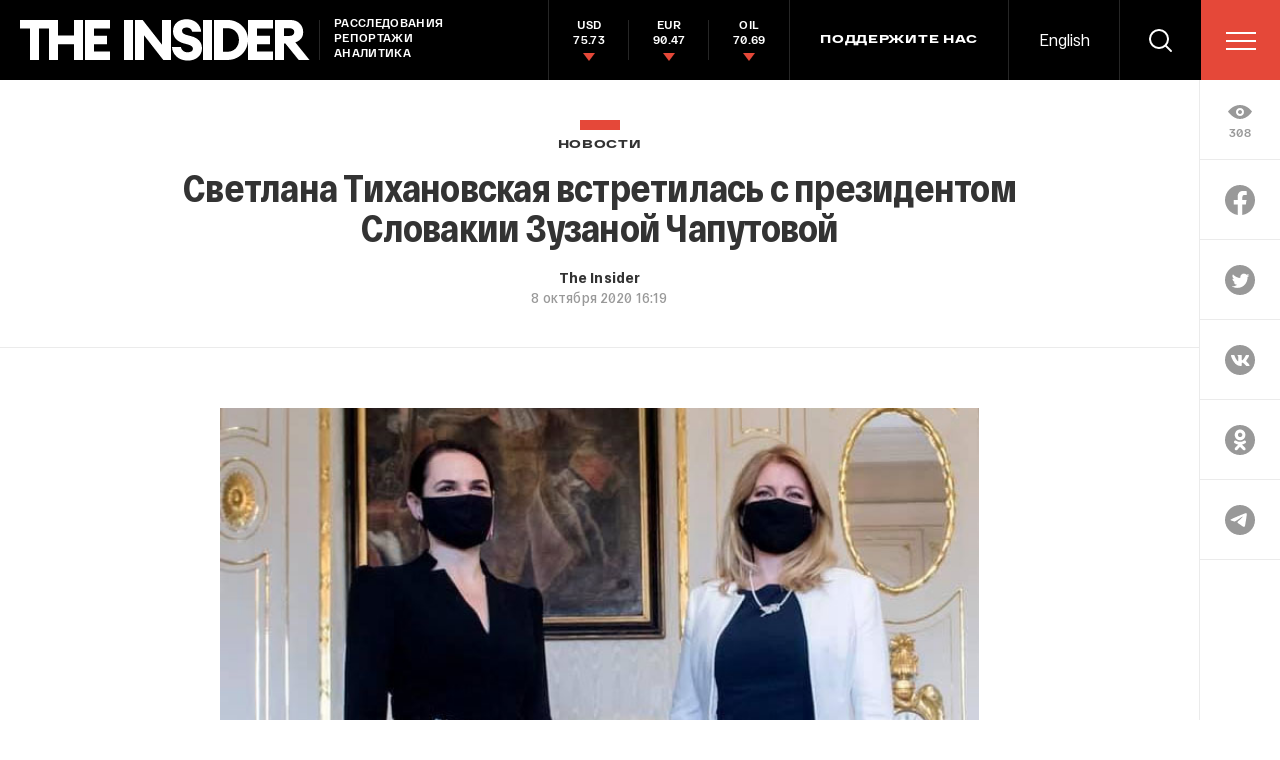

--- FILE ---
content_type: text/html; charset=utf-8
request_url: https://www.google.com/recaptcha/api2/anchor?ar=1&k=6LfXXlQrAAAAAJfFz-T9_R_zHKzorpYdeA7oEl5d&co=aHR0cHM6Ly90aGVpbnMucnU6NDQz&hl=en&v=N67nZn4AqZkNcbeMu4prBgzg&size=invisible&anchor-ms=20000&execute-ms=30000&cb=jvrt0z1u4qn8
body_size: 49280
content:
<!DOCTYPE HTML><html dir="ltr" lang="en"><head><meta http-equiv="Content-Type" content="text/html; charset=UTF-8">
<meta http-equiv="X-UA-Compatible" content="IE=edge">
<title>reCAPTCHA</title>
<style type="text/css">
/* cyrillic-ext */
@font-face {
  font-family: 'Roboto';
  font-style: normal;
  font-weight: 400;
  font-stretch: 100%;
  src: url(//fonts.gstatic.com/s/roboto/v48/KFO7CnqEu92Fr1ME7kSn66aGLdTylUAMa3GUBHMdazTgWw.woff2) format('woff2');
  unicode-range: U+0460-052F, U+1C80-1C8A, U+20B4, U+2DE0-2DFF, U+A640-A69F, U+FE2E-FE2F;
}
/* cyrillic */
@font-face {
  font-family: 'Roboto';
  font-style: normal;
  font-weight: 400;
  font-stretch: 100%;
  src: url(//fonts.gstatic.com/s/roboto/v48/KFO7CnqEu92Fr1ME7kSn66aGLdTylUAMa3iUBHMdazTgWw.woff2) format('woff2');
  unicode-range: U+0301, U+0400-045F, U+0490-0491, U+04B0-04B1, U+2116;
}
/* greek-ext */
@font-face {
  font-family: 'Roboto';
  font-style: normal;
  font-weight: 400;
  font-stretch: 100%;
  src: url(//fonts.gstatic.com/s/roboto/v48/KFO7CnqEu92Fr1ME7kSn66aGLdTylUAMa3CUBHMdazTgWw.woff2) format('woff2');
  unicode-range: U+1F00-1FFF;
}
/* greek */
@font-face {
  font-family: 'Roboto';
  font-style: normal;
  font-weight: 400;
  font-stretch: 100%;
  src: url(//fonts.gstatic.com/s/roboto/v48/KFO7CnqEu92Fr1ME7kSn66aGLdTylUAMa3-UBHMdazTgWw.woff2) format('woff2');
  unicode-range: U+0370-0377, U+037A-037F, U+0384-038A, U+038C, U+038E-03A1, U+03A3-03FF;
}
/* math */
@font-face {
  font-family: 'Roboto';
  font-style: normal;
  font-weight: 400;
  font-stretch: 100%;
  src: url(//fonts.gstatic.com/s/roboto/v48/KFO7CnqEu92Fr1ME7kSn66aGLdTylUAMawCUBHMdazTgWw.woff2) format('woff2');
  unicode-range: U+0302-0303, U+0305, U+0307-0308, U+0310, U+0312, U+0315, U+031A, U+0326-0327, U+032C, U+032F-0330, U+0332-0333, U+0338, U+033A, U+0346, U+034D, U+0391-03A1, U+03A3-03A9, U+03B1-03C9, U+03D1, U+03D5-03D6, U+03F0-03F1, U+03F4-03F5, U+2016-2017, U+2034-2038, U+203C, U+2040, U+2043, U+2047, U+2050, U+2057, U+205F, U+2070-2071, U+2074-208E, U+2090-209C, U+20D0-20DC, U+20E1, U+20E5-20EF, U+2100-2112, U+2114-2115, U+2117-2121, U+2123-214F, U+2190, U+2192, U+2194-21AE, U+21B0-21E5, U+21F1-21F2, U+21F4-2211, U+2213-2214, U+2216-22FF, U+2308-230B, U+2310, U+2319, U+231C-2321, U+2336-237A, U+237C, U+2395, U+239B-23B7, U+23D0, U+23DC-23E1, U+2474-2475, U+25AF, U+25B3, U+25B7, U+25BD, U+25C1, U+25CA, U+25CC, U+25FB, U+266D-266F, U+27C0-27FF, U+2900-2AFF, U+2B0E-2B11, U+2B30-2B4C, U+2BFE, U+3030, U+FF5B, U+FF5D, U+1D400-1D7FF, U+1EE00-1EEFF;
}
/* symbols */
@font-face {
  font-family: 'Roboto';
  font-style: normal;
  font-weight: 400;
  font-stretch: 100%;
  src: url(//fonts.gstatic.com/s/roboto/v48/KFO7CnqEu92Fr1ME7kSn66aGLdTylUAMaxKUBHMdazTgWw.woff2) format('woff2');
  unicode-range: U+0001-000C, U+000E-001F, U+007F-009F, U+20DD-20E0, U+20E2-20E4, U+2150-218F, U+2190, U+2192, U+2194-2199, U+21AF, U+21E6-21F0, U+21F3, U+2218-2219, U+2299, U+22C4-22C6, U+2300-243F, U+2440-244A, U+2460-24FF, U+25A0-27BF, U+2800-28FF, U+2921-2922, U+2981, U+29BF, U+29EB, U+2B00-2BFF, U+4DC0-4DFF, U+FFF9-FFFB, U+10140-1018E, U+10190-1019C, U+101A0, U+101D0-101FD, U+102E0-102FB, U+10E60-10E7E, U+1D2C0-1D2D3, U+1D2E0-1D37F, U+1F000-1F0FF, U+1F100-1F1AD, U+1F1E6-1F1FF, U+1F30D-1F30F, U+1F315, U+1F31C, U+1F31E, U+1F320-1F32C, U+1F336, U+1F378, U+1F37D, U+1F382, U+1F393-1F39F, U+1F3A7-1F3A8, U+1F3AC-1F3AF, U+1F3C2, U+1F3C4-1F3C6, U+1F3CA-1F3CE, U+1F3D4-1F3E0, U+1F3ED, U+1F3F1-1F3F3, U+1F3F5-1F3F7, U+1F408, U+1F415, U+1F41F, U+1F426, U+1F43F, U+1F441-1F442, U+1F444, U+1F446-1F449, U+1F44C-1F44E, U+1F453, U+1F46A, U+1F47D, U+1F4A3, U+1F4B0, U+1F4B3, U+1F4B9, U+1F4BB, U+1F4BF, U+1F4C8-1F4CB, U+1F4D6, U+1F4DA, U+1F4DF, U+1F4E3-1F4E6, U+1F4EA-1F4ED, U+1F4F7, U+1F4F9-1F4FB, U+1F4FD-1F4FE, U+1F503, U+1F507-1F50B, U+1F50D, U+1F512-1F513, U+1F53E-1F54A, U+1F54F-1F5FA, U+1F610, U+1F650-1F67F, U+1F687, U+1F68D, U+1F691, U+1F694, U+1F698, U+1F6AD, U+1F6B2, U+1F6B9-1F6BA, U+1F6BC, U+1F6C6-1F6CF, U+1F6D3-1F6D7, U+1F6E0-1F6EA, U+1F6F0-1F6F3, U+1F6F7-1F6FC, U+1F700-1F7FF, U+1F800-1F80B, U+1F810-1F847, U+1F850-1F859, U+1F860-1F887, U+1F890-1F8AD, U+1F8B0-1F8BB, U+1F8C0-1F8C1, U+1F900-1F90B, U+1F93B, U+1F946, U+1F984, U+1F996, U+1F9E9, U+1FA00-1FA6F, U+1FA70-1FA7C, U+1FA80-1FA89, U+1FA8F-1FAC6, U+1FACE-1FADC, U+1FADF-1FAE9, U+1FAF0-1FAF8, U+1FB00-1FBFF;
}
/* vietnamese */
@font-face {
  font-family: 'Roboto';
  font-style: normal;
  font-weight: 400;
  font-stretch: 100%;
  src: url(//fonts.gstatic.com/s/roboto/v48/KFO7CnqEu92Fr1ME7kSn66aGLdTylUAMa3OUBHMdazTgWw.woff2) format('woff2');
  unicode-range: U+0102-0103, U+0110-0111, U+0128-0129, U+0168-0169, U+01A0-01A1, U+01AF-01B0, U+0300-0301, U+0303-0304, U+0308-0309, U+0323, U+0329, U+1EA0-1EF9, U+20AB;
}
/* latin-ext */
@font-face {
  font-family: 'Roboto';
  font-style: normal;
  font-weight: 400;
  font-stretch: 100%;
  src: url(//fonts.gstatic.com/s/roboto/v48/KFO7CnqEu92Fr1ME7kSn66aGLdTylUAMa3KUBHMdazTgWw.woff2) format('woff2');
  unicode-range: U+0100-02BA, U+02BD-02C5, U+02C7-02CC, U+02CE-02D7, U+02DD-02FF, U+0304, U+0308, U+0329, U+1D00-1DBF, U+1E00-1E9F, U+1EF2-1EFF, U+2020, U+20A0-20AB, U+20AD-20C0, U+2113, U+2C60-2C7F, U+A720-A7FF;
}
/* latin */
@font-face {
  font-family: 'Roboto';
  font-style: normal;
  font-weight: 400;
  font-stretch: 100%;
  src: url(//fonts.gstatic.com/s/roboto/v48/KFO7CnqEu92Fr1ME7kSn66aGLdTylUAMa3yUBHMdazQ.woff2) format('woff2');
  unicode-range: U+0000-00FF, U+0131, U+0152-0153, U+02BB-02BC, U+02C6, U+02DA, U+02DC, U+0304, U+0308, U+0329, U+2000-206F, U+20AC, U+2122, U+2191, U+2193, U+2212, U+2215, U+FEFF, U+FFFD;
}
/* cyrillic-ext */
@font-face {
  font-family: 'Roboto';
  font-style: normal;
  font-weight: 500;
  font-stretch: 100%;
  src: url(//fonts.gstatic.com/s/roboto/v48/KFO7CnqEu92Fr1ME7kSn66aGLdTylUAMa3GUBHMdazTgWw.woff2) format('woff2');
  unicode-range: U+0460-052F, U+1C80-1C8A, U+20B4, U+2DE0-2DFF, U+A640-A69F, U+FE2E-FE2F;
}
/* cyrillic */
@font-face {
  font-family: 'Roboto';
  font-style: normal;
  font-weight: 500;
  font-stretch: 100%;
  src: url(//fonts.gstatic.com/s/roboto/v48/KFO7CnqEu92Fr1ME7kSn66aGLdTylUAMa3iUBHMdazTgWw.woff2) format('woff2');
  unicode-range: U+0301, U+0400-045F, U+0490-0491, U+04B0-04B1, U+2116;
}
/* greek-ext */
@font-face {
  font-family: 'Roboto';
  font-style: normal;
  font-weight: 500;
  font-stretch: 100%;
  src: url(//fonts.gstatic.com/s/roboto/v48/KFO7CnqEu92Fr1ME7kSn66aGLdTylUAMa3CUBHMdazTgWw.woff2) format('woff2');
  unicode-range: U+1F00-1FFF;
}
/* greek */
@font-face {
  font-family: 'Roboto';
  font-style: normal;
  font-weight: 500;
  font-stretch: 100%;
  src: url(//fonts.gstatic.com/s/roboto/v48/KFO7CnqEu92Fr1ME7kSn66aGLdTylUAMa3-UBHMdazTgWw.woff2) format('woff2');
  unicode-range: U+0370-0377, U+037A-037F, U+0384-038A, U+038C, U+038E-03A1, U+03A3-03FF;
}
/* math */
@font-face {
  font-family: 'Roboto';
  font-style: normal;
  font-weight: 500;
  font-stretch: 100%;
  src: url(//fonts.gstatic.com/s/roboto/v48/KFO7CnqEu92Fr1ME7kSn66aGLdTylUAMawCUBHMdazTgWw.woff2) format('woff2');
  unicode-range: U+0302-0303, U+0305, U+0307-0308, U+0310, U+0312, U+0315, U+031A, U+0326-0327, U+032C, U+032F-0330, U+0332-0333, U+0338, U+033A, U+0346, U+034D, U+0391-03A1, U+03A3-03A9, U+03B1-03C9, U+03D1, U+03D5-03D6, U+03F0-03F1, U+03F4-03F5, U+2016-2017, U+2034-2038, U+203C, U+2040, U+2043, U+2047, U+2050, U+2057, U+205F, U+2070-2071, U+2074-208E, U+2090-209C, U+20D0-20DC, U+20E1, U+20E5-20EF, U+2100-2112, U+2114-2115, U+2117-2121, U+2123-214F, U+2190, U+2192, U+2194-21AE, U+21B0-21E5, U+21F1-21F2, U+21F4-2211, U+2213-2214, U+2216-22FF, U+2308-230B, U+2310, U+2319, U+231C-2321, U+2336-237A, U+237C, U+2395, U+239B-23B7, U+23D0, U+23DC-23E1, U+2474-2475, U+25AF, U+25B3, U+25B7, U+25BD, U+25C1, U+25CA, U+25CC, U+25FB, U+266D-266F, U+27C0-27FF, U+2900-2AFF, U+2B0E-2B11, U+2B30-2B4C, U+2BFE, U+3030, U+FF5B, U+FF5D, U+1D400-1D7FF, U+1EE00-1EEFF;
}
/* symbols */
@font-face {
  font-family: 'Roboto';
  font-style: normal;
  font-weight: 500;
  font-stretch: 100%;
  src: url(//fonts.gstatic.com/s/roboto/v48/KFO7CnqEu92Fr1ME7kSn66aGLdTylUAMaxKUBHMdazTgWw.woff2) format('woff2');
  unicode-range: U+0001-000C, U+000E-001F, U+007F-009F, U+20DD-20E0, U+20E2-20E4, U+2150-218F, U+2190, U+2192, U+2194-2199, U+21AF, U+21E6-21F0, U+21F3, U+2218-2219, U+2299, U+22C4-22C6, U+2300-243F, U+2440-244A, U+2460-24FF, U+25A0-27BF, U+2800-28FF, U+2921-2922, U+2981, U+29BF, U+29EB, U+2B00-2BFF, U+4DC0-4DFF, U+FFF9-FFFB, U+10140-1018E, U+10190-1019C, U+101A0, U+101D0-101FD, U+102E0-102FB, U+10E60-10E7E, U+1D2C0-1D2D3, U+1D2E0-1D37F, U+1F000-1F0FF, U+1F100-1F1AD, U+1F1E6-1F1FF, U+1F30D-1F30F, U+1F315, U+1F31C, U+1F31E, U+1F320-1F32C, U+1F336, U+1F378, U+1F37D, U+1F382, U+1F393-1F39F, U+1F3A7-1F3A8, U+1F3AC-1F3AF, U+1F3C2, U+1F3C4-1F3C6, U+1F3CA-1F3CE, U+1F3D4-1F3E0, U+1F3ED, U+1F3F1-1F3F3, U+1F3F5-1F3F7, U+1F408, U+1F415, U+1F41F, U+1F426, U+1F43F, U+1F441-1F442, U+1F444, U+1F446-1F449, U+1F44C-1F44E, U+1F453, U+1F46A, U+1F47D, U+1F4A3, U+1F4B0, U+1F4B3, U+1F4B9, U+1F4BB, U+1F4BF, U+1F4C8-1F4CB, U+1F4D6, U+1F4DA, U+1F4DF, U+1F4E3-1F4E6, U+1F4EA-1F4ED, U+1F4F7, U+1F4F9-1F4FB, U+1F4FD-1F4FE, U+1F503, U+1F507-1F50B, U+1F50D, U+1F512-1F513, U+1F53E-1F54A, U+1F54F-1F5FA, U+1F610, U+1F650-1F67F, U+1F687, U+1F68D, U+1F691, U+1F694, U+1F698, U+1F6AD, U+1F6B2, U+1F6B9-1F6BA, U+1F6BC, U+1F6C6-1F6CF, U+1F6D3-1F6D7, U+1F6E0-1F6EA, U+1F6F0-1F6F3, U+1F6F7-1F6FC, U+1F700-1F7FF, U+1F800-1F80B, U+1F810-1F847, U+1F850-1F859, U+1F860-1F887, U+1F890-1F8AD, U+1F8B0-1F8BB, U+1F8C0-1F8C1, U+1F900-1F90B, U+1F93B, U+1F946, U+1F984, U+1F996, U+1F9E9, U+1FA00-1FA6F, U+1FA70-1FA7C, U+1FA80-1FA89, U+1FA8F-1FAC6, U+1FACE-1FADC, U+1FADF-1FAE9, U+1FAF0-1FAF8, U+1FB00-1FBFF;
}
/* vietnamese */
@font-face {
  font-family: 'Roboto';
  font-style: normal;
  font-weight: 500;
  font-stretch: 100%;
  src: url(//fonts.gstatic.com/s/roboto/v48/KFO7CnqEu92Fr1ME7kSn66aGLdTylUAMa3OUBHMdazTgWw.woff2) format('woff2');
  unicode-range: U+0102-0103, U+0110-0111, U+0128-0129, U+0168-0169, U+01A0-01A1, U+01AF-01B0, U+0300-0301, U+0303-0304, U+0308-0309, U+0323, U+0329, U+1EA0-1EF9, U+20AB;
}
/* latin-ext */
@font-face {
  font-family: 'Roboto';
  font-style: normal;
  font-weight: 500;
  font-stretch: 100%;
  src: url(//fonts.gstatic.com/s/roboto/v48/KFO7CnqEu92Fr1ME7kSn66aGLdTylUAMa3KUBHMdazTgWw.woff2) format('woff2');
  unicode-range: U+0100-02BA, U+02BD-02C5, U+02C7-02CC, U+02CE-02D7, U+02DD-02FF, U+0304, U+0308, U+0329, U+1D00-1DBF, U+1E00-1E9F, U+1EF2-1EFF, U+2020, U+20A0-20AB, U+20AD-20C0, U+2113, U+2C60-2C7F, U+A720-A7FF;
}
/* latin */
@font-face {
  font-family: 'Roboto';
  font-style: normal;
  font-weight: 500;
  font-stretch: 100%;
  src: url(//fonts.gstatic.com/s/roboto/v48/KFO7CnqEu92Fr1ME7kSn66aGLdTylUAMa3yUBHMdazQ.woff2) format('woff2');
  unicode-range: U+0000-00FF, U+0131, U+0152-0153, U+02BB-02BC, U+02C6, U+02DA, U+02DC, U+0304, U+0308, U+0329, U+2000-206F, U+20AC, U+2122, U+2191, U+2193, U+2212, U+2215, U+FEFF, U+FFFD;
}
/* cyrillic-ext */
@font-face {
  font-family: 'Roboto';
  font-style: normal;
  font-weight: 900;
  font-stretch: 100%;
  src: url(//fonts.gstatic.com/s/roboto/v48/KFO7CnqEu92Fr1ME7kSn66aGLdTylUAMa3GUBHMdazTgWw.woff2) format('woff2');
  unicode-range: U+0460-052F, U+1C80-1C8A, U+20B4, U+2DE0-2DFF, U+A640-A69F, U+FE2E-FE2F;
}
/* cyrillic */
@font-face {
  font-family: 'Roboto';
  font-style: normal;
  font-weight: 900;
  font-stretch: 100%;
  src: url(//fonts.gstatic.com/s/roboto/v48/KFO7CnqEu92Fr1ME7kSn66aGLdTylUAMa3iUBHMdazTgWw.woff2) format('woff2');
  unicode-range: U+0301, U+0400-045F, U+0490-0491, U+04B0-04B1, U+2116;
}
/* greek-ext */
@font-face {
  font-family: 'Roboto';
  font-style: normal;
  font-weight: 900;
  font-stretch: 100%;
  src: url(//fonts.gstatic.com/s/roboto/v48/KFO7CnqEu92Fr1ME7kSn66aGLdTylUAMa3CUBHMdazTgWw.woff2) format('woff2');
  unicode-range: U+1F00-1FFF;
}
/* greek */
@font-face {
  font-family: 'Roboto';
  font-style: normal;
  font-weight: 900;
  font-stretch: 100%;
  src: url(//fonts.gstatic.com/s/roboto/v48/KFO7CnqEu92Fr1ME7kSn66aGLdTylUAMa3-UBHMdazTgWw.woff2) format('woff2');
  unicode-range: U+0370-0377, U+037A-037F, U+0384-038A, U+038C, U+038E-03A1, U+03A3-03FF;
}
/* math */
@font-face {
  font-family: 'Roboto';
  font-style: normal;
  font-weight: 900;
  font-stretch: 100%;
  src: url(//fonts.gstatic.com/s/roboto/v48/KFO7CnqEu92Fr1ME7kSn66aGLdTylUAMawCUBHMdazTgWw.woff2) format('woff2');
  unicode-range: U+0302-0303, U+0305, U+0307-0308, U+0310, U+0312, U+0315, U+031A, U+0326-0327, U+032C, U+032F-0330, U+0332-0333, U+0338, U+033A, U+0346, U+034D, U+0391-03A1, U+03A3-03A9, U+03B1-03C9, U+03D1, U+03D5-03D6, U+03F0-03F1, U+03F4-03F5, U+2016-2017, U+2034-2038, U+203C, U+2040, U+2043, U+2047, U+2050, U+2057, U+205F, U+2070-2071, U+2074-208E, U+2090-209C, U+20D0-20DC, U+20E1, U+20E5-20EF, U+2100-2112, U+2114-2115, U+2117-2121, U+2123-214F, U+2190, U+2192, U+2194-21AE, U+21B0-21E5, U+21F1-21F2, U+21F4-2211, U+2213-2214, U+2216-22FF, U+2308-230B, U+2310, U+2319, U+231C-2321, U+2336-237A, U+237C, U+2395, U+239B-23B7, U+23D0, U+23DC-23E1, U+2474-2475, U+25AF, U+25B3, U+25B7, U+25BD, U+25C1, U+25CA, U+25CC, U+25FB, U+266D-266F, U+27C0-27FF, U+2900-2AFF, U+2B0E-2B11, U+2B30-2B4C, U+2BFE, U+3030, U+FF5B, U+FF5D, U+1D400-1D7FF, U+1EE00-1EEFF;
}
/* symbols */
@font-face {
  font-family: 'Roboto';
  font-style: normal;
  font-weight: 900;
  font-stretch: 100%;
  src: url(//fonts.gstatic.com/s/roboto/v48/KFO7CnqEu92Fr1ME7kSn66aGLdTylUAMaxKUBHMdazTgWw.woff2) format('woff2');
  unicode-range: U+0001-000C, U+000E-001F, U+007F-009F, U+20DD-20E0, U+20E2-20E4, U+2150-218F, U+2190, U+2192, U+2194-2199, U+21AF, U+21E6-21F0, U+21F3, U+2218-2219, U+2299, U+22C4-22C6, U+2300-243F, U+2440-244A, U+2460-24FF, U+25A0-27BF, U+2800-28FF, U+2921-2922, U+2981, U+29BF, U+29EB, U+2B00-2BFF, U+4DC0-4DFF, U+FFF9-FFFB, U+10140-1018E, U+10190-1019C, U+101A0, U+101D0-101FD, U+102E0-102FB, U+10E60-10E7E, U+1D2C0-1D2D3, U+1D2E0-1D37F, U+1F000-1F0FF, U+1F100-1F1AD, U+1F1E6-1F1FF, U+1F30D-1F30F, U+1F315, U+1F31C, U+1F31E, U+1F320-1F32C, U+1F336, U+1F378, U+1F37D, U+1F382, U+1F393-1F39F, U+1F3A7-1F3A8, U+1F3AC-1F3AF, U+1F3C2, U+1F3C4-1F3C6, U+1F3CA-1F3CE, U+1F3D4-1F3E0, U+1F3ED, U+1F3F1-1F3F3, U+1F3F5-1F3F7, U+1F408, U+1F415, U+1F41F, U+1F426, U+1F43F, U+1F441-1F442, U+1F444, U+1F446-1F449, U+1F44C-1F44E, U+1F453, U+1F46A, U+1F47D, U+1F4A3, U+1F4B0, U+1F4B3, U+1F4B9, U+1F4BB, U+1F4BF, U+1F4C8-1F4CB, U+1F4D6, U+1F4DA, U+1F4DF, U+1F4E3-1F4E6, U+1F4EA-1F4ED, U+1F4F7, U+1F4F9-1F4FB, U+1F4FD-1F4FE, U+1F503, U+1F507-1F50B, U+1F50D, U+1F512-1F513, U+1F53E-1F54A, U+1F54F-1F5FA, U+1F610, U+1F650-1F67F, U+1F687, U+1F68D, U+1F691, U+1F694, U+1F698, U+1F6AD, U+1F6B2, U+1F6B9-1F6BA, U+1F6BC, U+1F6C6-1F6CF, U+1F6D3-1F6D7, U+1F6E0-1F6EA, U+1F6F0-1F6F3, U+1F6F7-1F6FC, U+1F700-1F7FF, U+1F800-1F80B, U+1F810-1F847, U+1F850-1F859, U+1F860-1F887, U+1F890-1F8AD, U+1F8B0-1F8BB, U+1F8C0-1F8C1, U+1F900-1F90B, U+1F93B, U+1F946, U+1F984, U+1F996, U+1F9E9, U+1FA00-1FA6F, U+1FA70-1FA7C, U+1FA80-1FA89, U+1FA8F-1FAC6, U+1FACE-1FADC, U+1FADF-1FAE9, U+1FAF0-1FAF8, U+1FB00-1FBFF;
}
/* vietnamese */
@font-face {
  font-family: 'Roboto';
  font-style: normal;
  font-weight: 900;
  font-stretch: 100%;
  src: url(//fonts.gstatic.com/s/roboto/v48/KFO7CnqEu92Fr1ME7kSn66aGLdTylUAMa3OUBHMdazTgWw.woff2) format('woff2');
  unicode-range: U+0102-0103, U+0110-0111, U+0128-0129, U+0168-0169, U+01A0-01A1, U+01AF-01B0, U+0300-0301, U+0303-0304, U+0308-0309, U+0323, U+0329, U+1EA0-1EF9, U+20AB;
}
/* latin-ext */
@font-face {
  font-family: 'Roboto';
  font-style: normal;
  font-weight: 900;
  font-stretch: 100%;
  src: url(//fonts.gstatic.com/s/roboto/v48/KFO7CnqEu92Fr1ME7kSn66aGLdTylUAMa3KUBHMdazTgWw.woff2) format('woff2');
  unicode-range: U+0100-02BA, U+02BD-02C5, U+02C7-02CC, U+02CE-02D7, U+02DD-02FF, U+0304, U+0308, U+0329, U+1D00-1DBF, U+1E00-1E9F, U+1EF2-1EFF, U+2020, U+20A0-20AB, U+20AD-20C0, U+2113, U+2C60-2C7F, U+A720-A7FF;
}
/* latin */
@font-face {
  font-family: 'Roboto';
  font-style: normal;
  font-weight: 900;
  font-stretch: 100%;
  src: url(//fonts.gstatic.com/s/roboto/v48/KFO7CnqEu92Fr1ME7kSn66aGLdTylUAMa3yUBHMdazQ.woff2) format('woff2');
  unicode-range: U+0000-00FF, U+0131, U+0152-0153, U+02BB-02BC, U+02C6, U+02DA, U+02DC, U+0304, U+0308, U+0329, U+2000-206F, U+20AC, U+2122, U+2191, U+2193, U+2212, U+2215, U+FEFF, U+FFFD;
}

</style>
<link rel="stylesheet" type="text/css" href="https://www.gstatic.com/recaptcha/releases/N67nZn4AqZkNcbeMu4prBgzg/styles__ltr.css">
<script nonce="EjLpeBz8WWRF8ppuJHdDEw" type="text/javascript">window['__recaptcha_api'] = 'https://www.google.com/recaptcha/api2/';</script>
<script type="text/javascript" src="https://www.gstatic.com/recaptcha/releases/N67nZn4AqZkNcbeMu4prBgzg/recaptcha__en.js" nonce="EjLpeBz8WWRF8ppuJHdDEw">
      
    </script></head>
<body><div id="rc-anchor-alert" class="rc-anchor-alert"></div>
<input type="hidden" id="recaptcha-token" value="[base64]">
<script type="text/javascript" nonce="EjLpeBz8WWRF8ppuJHdDEw">
      recaptcha.anchor.Main.init("[\x22ainput\x22,[\x22bgdata\x22,\x22\x22,\[base64]/[base64]/[base64]/[base64]/[base64]/[base64]/KGcoTywyNTMsTy5PKSxVRyhPLEMpKTpnKE8sMjUzLEMpLE8pKSxsKSksTykpfSxieT1mdW5jdGlvbihDLE8sdSxsKXtmb3IobD0odT1SKEMpLDApO08+MDtPLS0pbD1sPDw4fFooQyk7ZyhDLHUsbCl9LFVHPWZ1bmN0aW9uKEMsTyl7Qy5pLmxlbmd0aD4xMDQ/[base64]/[base64]/[base64]/[base64]/[base64]/[base64]/[base64]\\u003d\x22,\[base64]\\u003d\\u003d\x22,\[base64]/w57Ck2bConDDiMOsw7ElYcKRWsKXAEjClDgrw5HCm8OvwoRjw6vDscKqwoDDvnUANcOAwpvCv8Kow51bYcO4U0rCosO+IwbDr8KWf8KCc0dwYn1Aw54yc3pURMOzfsK/w7TClMKVw5Y7X8KLQcKFAyJfDMKmw4zDuWDDu0HCvnjChGpgP8KgZsOew75zw40pwo9BICnClsKgaQfDv8K6asKuw4hlw7htD8Kkw4HCvsOjwpzDigHDt8KMw5LCscKKYn/[base64]/DlGxpw5rCuWbDhk7CncKYw5fCtwJ4BMO7w4AUexfCicKuB1kBw5MePMO7UTNGTMOkwo1mcMK3w4/DjUHCscKuwooqw712BsOew5AsTXMmUyVPw5QydQnDjHAPw7zDoMKHanIxYsK/PcK+GjBvwrTCqVhBVBlRNcKVwrnDggA0wqJZw5B7FHDDskjCvcK/MMK+wpTDlsOjwofDlcO7JgHCusKJXSrCjcOXwoNcwoTDm8KtwoJwRMO9wp1Awooqwp3DnFo3w7JmS8O/wpgFD8OBw6DCocOrw4gpwqjDsMOjQMKUw75Gwr3CtScDPcOVw7MMw73CplvCt3nDpTgowqtfVGbCinrDiQYOwrLDusO1dgp2w7BaJmPCicOxw4rCug/DuDfDqCPCrsOlwpllw6Acw4TCrmjCqcK9eMKDw5E1XG1Aw4QVwqBeYVEMSMKqw79xwp3DjC4/wrPCi0LCgXnCildJwrPCucK0w5PCoCUtwolyw5pxOMOFwo/CqcOawrbCkcKsQnNYwovCncKmcTnDhsOKw6c2w4rDusKww55OX2fDr8ORGwnCjMOXwptSTDwKw5BJOMOWw7DCtMOrK0YswqQkUMOCwpcjLR1Gw5VJTxXDqcKPXSPDoGgCKsOdwp7CucO+wpLCv8O/w791wpPDkMKAwqR6w6fCrsOGwqjCg8ODYAwRw4zChsOUw4rDhD1JCjFYw7rDjcO4MV3DjFvDmsOYRWPCk8OCPsK2wp/CpcOnw4bCqsKhwrVLw7sLwpFyw6nDlGrCs0/DgnrDqcKnwpnDlHFQw7B6X8KLEsKkLcOCwrXCocKLXMKSwopzE150F8KNNcO/[base64]/DnmHDsAQEw6LCuTXDoMK9BnhCw7LDqsKZfUjCt8KewoYTM3XCvXzCosKzw7HCpQl/w7DCr0fCqMKyw4sgwoVEw6rCjyxdEMKpw7XCjERnOsKcbcKJLU3DgsO3aG/ClMOZw7dowpxKEELCnMOPwpd8ecOhwrl8R8OVE8KzOcOWP3B5w6gbwppkw6rDiHrCqjTCssOdwrbDtcK/NsKRw7TCuArCisONX8ODSVQ9CAQ0ZcKCw4fCrDgHw5nCrEvCshXCqFhswrXDgcOYw6xIEFstw6jCvk/[base64]/DnMK1wpsVw4/CvWQEw7hjw4jCqiPChMOow6zDvcODNsObJcOGDsOkI8Kww6l3UsOfw6rDlUtlecO7HcKoTsO2H8OWLQvCgMK4wpcZcjPCpxvDv8Opw6fChD8gwoNfwqvDlTDCuVRgw6vDmcOBw7zDtlNYw55lLMKWGsOhwrt/fcK8PGEBw73CvC7Dv8KswrIXHMKNGCMXwqgmwpYcLQTDkhVaw4wzw4Jhw4fCgVjCgklqw7zDpiR5KlrCh1FOwoLCu2TDj0XDm8KBcEMSw4zCriDDgj3DsMKCw4/CoMKgw4JzwqlUMyzDjUhHw4DCjsKGJsKuwoPCssKJwrgIAcOoOMKGwpJBw5gfbEEJdBfDlMOjw7rDvB3CrzrDt0jDslERRRs4dxnDt8KHcFo4w4fCi8KKwphHCcOHwqxvSArCvmUpw4/CksOtw5LDoHNFXwLDkU57wrYUA8OCwp/ClTTDnsOJw404wrsJwrx6w5MYwpbDo8O8w6bDvsO/[base64]/CplPCksO6eMOPIxXDlcO+wqxew60ww4XDtkLCnVNSw5oJMRHDkDk+J8OGwrHDj2Aew7LDjsOHa2oXw4HCj8OTw67DvMKZch9dwqELwqDCgTo/QjvCmQXCnMOgwrHCq1x7E8KCC8Oiwo3DlHnCmkDCocKgClgCw7k9SDDDnMOlfsK+w5TCthbDpcK9w7AsHG8/[base64]/DlBzCqcOMSmtzw4ZlBmnDsMK0CsOjw6tYw4lPw4/DosKFw7NkwprCoMOkw4vCt0NkY1HChsKIwp/DtFBsw7p8wqHCi3dwwrbCmX7DosK3wqpXwovDusOiwpMnecOIK8KgwpbCosKRwoppSVQsw5dCw6nCj3nCuRBUHiE0CijCq8KKVcKnw7tDJMOhbsKyQBxKV8O6Dwgkwp19w6gRYsKzC8OtwqfCvV7CjAMYKsKdwrLDl0AFesK+FcOldWMxwq/Dm8OHD2zDucKJwpAHXjXCmMKew5BjaMKIYCHDqkdbwqxwwqDDjcOEAsOuwq3CvsKVwqTCsm1pw53CkMK0EWjDo8ONw750CcOADylEf8KUfMOywp/[base64]/Dm8OAw7TDm1IwT8K0NsK3OcOSw5IvLMKFG8K4wqTDnnnChcOLwpZ6wonCrwcxI1bCq8OxwqtUGXkhw7Rjw50/[base64]/Ct8K5wqTDncOXDcKawqHClE/ChsOHw5PDtBHDtFTCjsOiHsKSw60cU0h2woI9UD5ewozDgsKZw5rDv8ObwoXDucKcw7xicMO/wpjCusOjw4BiRQvDgyUvV01mw5kqw5AawrTCv2bCplYhQVPDisOhaQrCvwvDr8OtFh/Ck8OBw6PCr8KIfV5ePSFpOMKLwpE8IjfDm3d5w6rCm1xaw7lywrjDjMOWfMOxw4/DpcO2CXvCusK6D8KIwog+wpjDusKEDWHDnmMBw6PDgGkCD8KJZkZLw6bCvsO3w47DuMOzAGjCjCAlb8OJK8K3dsO6w4RlGRHDpsOVw5zDg8OrwpnCrcKjw4AtMMO7wqHDscO6JQvClsKtUcOKw7E/[base64]/DsQnDqxsow57CjsOxBsOTfy/[base64]/DvMK7LMKadxYPZlLDo8Krw6UuH8Oqw4LCsE7Cs8Ovw67CiMKrw4zDuMKiw6fCssKGwrYYw451w6vCnsKeZVTDqMKWJRxTw78sCRQ9w7TDm1LCvkbDq8OKw44VbmfCvwpCw5HCqXTDlsKERcKvfsKjWgTCp8KFDHzCmFdoQsK/UsKmw6Y7w6ccACtHw4xHw7E8EMOwK8KdwplIC8O9w5zCrcKsIxRYwr5qw6zDpTZ4w47Dt8KLHSrCnMK0w6sWBsOYMMKXwozDr8OQLMOEaR1RwogYEMOJYsKaw4fDhCJNwrZpBxpFwqDCvMK/N8ORwqQqw6LDusOLwp/CjQ1MEcKNH8OMBkXCvVPCvMONw73DpcKBwqzDvsOeKkh/wrV/cgpgGsOmYHrDhcO1TMKMdcK5w73DrkLDuxouwrpew4p6wo7DnEtmTcO8woTDl2Vtw55FOsKfw6vCr8OAw6YNI8KnOwB3wpPDqcKffsKucsKCGMKVwoIww7jDhnk8w65lDgVtw7jDtcOyw5nCqWhKXcOVw6zDqcKdPsOPGsOtYB8/w7Jpw6HClcO8w6LDjsOqacOUwoxGwqgsZcO+wobCqUhCRMO8BcOyw4I/NSvDiHXDlwrDlVbDiMOmw7xcw5LCsMO0w5FaAjzCmCrDohBcw5QbaUDCkU7CtsKNw45nHXkuw4/[base64]/wqMaw64aPcOOFcKSwqdbKsK1wqDCn8KZw7Zmw4NWw4E8wpJxRsKswodSGmjCnkV3wpfDmSzCt8KswoAKNwbCuxp+w71GwoAQP8O/WMOjwqsGw7lRw7dxwptMZGnDpSjCnzrDsVp+w4fDk8Kca8Ojw7jDpcK/wrzDusKVwqHDocKmw5TCrMOfDzINRWZ+w73ClgxfL8KYYMOhNsOCwq4Rwr7DujFZwrAqwqFewos+dzh2w51IXysBBsKFeMO8PFB1w6nDqMOdw5jDkz0vWMOlWh/CjsOUFMKYWGDCu8OZwoUxOcODUMKdw4wDRcOrXMKCw4Ubw5d6wpDDksOfwpDCjhLDkMK5wo5pDsKVY8KFZ8KZEGzCn8OsEwMKeVQfwpR8wp/Do8OQwrwiw4HCikACw47CmsOOwqDDhcOywpHCnMKiEcKuDMOya28wFsO9LcKdKcKuw4V3wosjQicwYsK7w4svWcK3w7rDs8OwwqYCMB/CusOOEsOPwqXDr2vDtCgKwp0YwpB3wr43dcKBcMKCw7BnHUPCuSrClS/CkMK+XWNgUBMgw7TDqnNjIcKYwr57wrgCw43CjkDDt8OCJsKFXsOXFMOfwpETwp0Ha3xGMkUkwoAXw79Bw6I4aSzDkMKobcOHw6ddwovDi8K0w6PCsj18wqLCmcKeKcKrwpLCuMKQC3LDimPDt8K8wp3DicKVf8OOECfCrMKrw5rDkh/CvsO+ExPCmMK7TUc0w41vw6jDhUTCs2vDjMKcw6sQIXLDn1PCt8KNVsOfEcOJcsOTbgDDhXhxwpBePMOKNAwmXixYw5fClMKUEzDDisO/w6TDnMOSVFgkQAXDqsOiYMOxBj5ALkZGwoXCrBlvwrvDmsORWC0cw6nDqMKdw7lmwowew43CoRliw6glSzIXw6DCpsKewqHCkjjDgw1aLcK9HMOkw5PDmMOXw6RwL2dOOSMLRsKeQcKcEcKPE2TDjsOVV8OjI8ODwpDDkR/DhSIXXx41w4DCqcKUJkrDncO/JlDCmMOgRQ/DgFXDr2nDrV3CusKew4R9w7zCvUlPSE3DtcKZcsK/wrliXmHCrcOnHzEYwpIUHj8ZNlwWw5nCk8O5woZhwrbCu8OoN8O+KcKtBizDqcKxDsOfO8OMw5VycnvCsMODOMOZLMOywo5yMi10w67Cr1EhTcOjwrDDusKuwrhfw4vClhBaIyEVJ8KQI8Kfw686wossUsKiPApCwpfCtDTDs0PCmsKgwrXCssKzwoBTw5JlSsOgwp/DicO4UjzCqGtqwofDoQxVw4VgDcOWEMKHdTQJwr0qZMK/[base64]/DqMKRwqkLwrvClcKnwo9Vw7F0w4zDtMOjw4/[base64]/Cg8KBQQLCpMODw6HCtsKBwqzCucKlwqpIw7/CrFrCkyzCoFDDqMO6NxDDlcK8BcOobsOtFVlYw63Ckl7CgDAOw4HCvMOrwptJNcO8ISsuXMKzw59uwo/ClsOIF8KGfBpgw7jDnkvDi39qBDrDssOGwrRGwoFjw6zCoDPCn8K6UcOiwq17E8OTNMO3w7bCv2RgIsO3Uh/CvUvDkmw/YMOuwrXDgToaLcOBwoRhLMOAaBfCosKcEsOzScOANwzDvcOiEcOiRlgwQnnDv8K/G8KEwqtbJkRRw4kvdsKkw6/Dq8OPLMKlwpIAWVXCtRXCkX9sdcKsa8OqwpPCsS7DqMKOCMKAB33Cu8OrCV5JaT/CgSnDisOvw6/DjDfDl15Sw790ZzgeDERxcMK1wrLCpyfCoDXDksO6w6wuwoxfwokAQ8KLTMO1w4NLAz07TnvDlnUdaMO6wpx9woLDsMOXUMKLw5jCu8OlwobCgsKqO8KHwqkNf8OHwpzCosOLwr/DscOCw640DMOEXsOrw5LDl8K/w6ZHwpzDssOeaC1zMTZdw65xc1o9wqsYwrMoT3HCkMKPw41xwpJlV2PCh8O8flPCiyI4w6/CjMKhdnLDuntUw7LDosK7wpjCj8K8wrsNw51wIUAUD8OSw6jDplDCv15XGQPCuMOrcsO2wq/[base64]/[base64]/[base64]/DhMO1fMOSFxANwqDCp8Oww7Z/wpLCuXHChgkNScO1w7cdGHMvQMKNWsO1worDlMKAwr7DksKyw69IwoHCgMOQIcOpPcOtVxrCisOPwq1JwrsMw40wTQXCthvCgQxNFcOKPE3DgMKWCcKZU3fCgcOmOcOmQQbDjcOjZCXDsRDDq8OCE8K8IRHDu8KZZU4TfXY7csO0IAM2w4xJV8KFw5pHw57CslsMwq/CqMKzw5DDpsK4O8KFagYBMhgJbybDjsONEGl1CsKQWFTDt8KSw5bCrEQVw6bCm8OWQCkkwpAWbsKwY8KGaAvCtcKiwqQtOE/DqcOzE8KPwo42wpHDlErCoELDtl5Xw6Mgw7jDp8OXwpMQHUrDl8OBwqzDhRJpw6LDk8KQAcObw5rDjzrDt8OMwp3ChcKAwqTDrcO+wrvDglfDi8Oqw6pvYw9/wpPCkcOxw4bDliMDPTvChXlBQ8K6JcK6w5jDkMKOw7dUwqRHFsOadnDCuSXDrVbCnsKDIcOzw6xgK8O8TcOgwrzCqsK9M8OkfsKCw7PCjH8wMsKUbBfCt0HDul/Dq0MOw4M8XmTDmcK9w5XDq8KFLMKRNsKfZsKIeMKxMVdiw6IFdHc8wr7CiMOPCADDhcK4KsOBwpBswpkKWcKTwpzDrMK+KcOrHyLDnsK7IAEJa2rCpRI0w5sYw73DisOYZ8KZLsKmw44Lwp5FWUtSPFPDp8OkwqbDtsOnbURCBsO7HT8ow7l/[base64]/[base64]/[base64]/CmcKnwpc7woTDsMKIOcKhwp3Dj27CtTozLcKaOUHCmXvCs24wWlTDpcK8woMvw6hsScOEFiXCqsO9w6HDo8K/[base64]/CrV3Do8Oyw5BbQA7DkcK6wrjCucOBwr3CmMO7w4JSdsK3BBYAwrfClMOvSRPCgGlqaMO3IGXDosK0wqlkFMO4wrxmw5vDkcOSFw1tw53CvMKpZls2w47DjCjDoWbDlMOwJ8OBBi8pw7/DpA3DkyfDjhA7w6hPFMOkwrDDhzdOw7Z9wqZ2GMO9woISNxzDjAfDhcKAwrxQAcKTw6lnwrZtwqdVwqp2woFmwpzCi8KxFwTCsHgiw54OwpPDmU/DjX50w4Z+woNWw6Emw57Dnz4vQcOtXcOtw4nCu8O1w41BwofDpsOMwqPDviQawqMWwrzDnSDChyzDv2LCmyPCvcOow5rCgsOKTSAawqoHwovCnmnCrsO/w6PDokBEflfDssOKG0AfJcOfVQA9w5vDljvClsKXJGrCoMO/[base64]/CgjBrwpDDgcKTwpjCpcKMaMOjw4TCmmbCpWrCgU90wp7DmGTCn8OJOXACHcONw5rDn39lAT/ChsO7ScK2w7zDvHXDocK2M8KBMj9TYcO0DsOnYSktZcOrLcKNw4HCnMKpwqPDmCdOw4xiw6fDqsOzKMKCVcKKTcO9F8O5ccKQw7PDs0DCqWzDqix6DMKkw7nCsMO1wo/DnsK4ZcOjwp3Dtk0nCz/CmCLDtStHGsORw4PDkzXDj1ptFcKvwod7wr9kdjTCoFkZacKBwo7DnsOQwpxCT8KiFsKVw617wp59w7HDjMKFwrY+Q1DCtMO/[base64]/w68oEsK7JMOBJcOdShsRw7cqPCHCgcOWw6grw4E9TVRTwr/Dk0/[base64]/DrMOfw69Qw4wDw6YCUTLDucOlwoNnfxttw4HComvCh8OfBsK2TMK7wqfDkxZ2BCVfWA/CiVbDrC7Dh1nDnG1uQyYdN8K0Pz7DmT7CrynCo8Kww6PDq8KiM8KDwpxLJcOCAMKGwpXCmFvCoSptBMKHwrUcCltlYmxRHMKafzfDjMKLwoFkw7htwrkcAyPCmnjCqsOvwpbDqlNPw6HDiVp3w4XCjAHCjTB9OSHDvMOTw5/CncKrwohGw53DrxPCocOEw7jCmWHCoivDtcOOTDw2AMOVwpFawoPDp0RNw496wrFnP8Oiw4A9aQ7Cj8KKwokjwp9NY8OjFMKFwrFnwoEcw7N4w6TCvgjDk8O/EnbDtmkLw5/DhMOlwq9GDCTCk8K0w71aw41DbjTDhGd4wpnDimsqwqFvw57CpgHDjMKSUycjwo0KwqwXb8Oqw5IGw4/DgsO8UxkafRkJAgRdFW3DlMKMBXRrw4fDk8Oew6zDisOww7hWw7rCp8OFw6vDnsOvInl1w59HCsOJw7fDtAbDo8Okw4AVwqpHBcO3IcKZO23DgsKFwr/DnFFxTRo/w6UUUsK0w5rChMOjYi1Xw4ROZsOyQEvDrcK8wrJ0AsOLNEPDq8OJNcOHMhMQZ8KwPxUaHy07wqXDgcO+DcKIwoleaBfDumzCmsK/[base64]/Cr8O+MMKVXMOxw7jCtnTCpMOHw7kPV2Bew53DpcKVYsKKI8OLEsOswq4ZF1ACRAFdfnnDvRXDgGPChsKGwr3Cq0fDmcOKYMKofMK3FBoHwpI8D1EZwqwBwrDCkcOWwoNub3LCpcO7wrHCtELDuMK1wq9OYsOOwp5uBMOyaDHCuillwqx8QG/DuCTDiTnCscOqKcKgCmzDksOQwrPDkhZbw4fCisKHwp/ClMO+CMKLAwpLO8KUwrtuCwnDpkPCt0DCrsOhUn1lwqdyQAxXA8KEwovClsOcQFfCtw4lRnIcJDzDnU41Ix3DuVfDrEtIHUTCkMOHwqLDqMKAwq/[base64]/DhcKzw6jDl8Oqw7jDiBRFw41Pw6XDjWjCmMOpfsK6wrjDmsKOWMO1A1ZuEMOvwpzCjT3DlMOdHsKpwol4wopLwqvDpsOhw5PDgXvCksKkBcK3wq/[base64]/CicOWHU7Dh8O7woTDsjo+wqs1w6s+wo5zFStsw6/Di8OSdyJNwpleQzVdF8KoacOuwrENX3bDhcOMZnzCsEQoI8OhADLCksOkPcK9UhhKXFHDlMKbZn5Mw5rCnQnCjsK8C1zDuMObD3Biw5Zcwokqw4EKw59KHcOHB3rDvcKYF8ODLUllwp/[base64]/[base64]/Dv1PCnsOXw7lJfW7DkURTw6jChsKswpjDscOQw4TDtMOdw60Lw4LCvHLCv8KXU8Ojwq9Qw4xDw4dbHMO/aRbDpDRWw77CtcO6aUPCoFxswoAMBMObw6HDhgnCjcKTaQrDiMKRcVvDisONEgXDnj3DjTEqSsORw7kCw7bCkzfCtcKQw7/Do8KgScOrwo1EwrnDssOiwp5Qw5rCqMKNb8Kbw5E6YcK/[base64]/HMOqwoxhccKsesOtQz7DiMOmwp7DgH9xw7jDisKgeRbCpMKawoDCuVTDv8OuXjYXwpIee8ORw5RrwojDuiTDqG4FV8OSw5k4H8KHPEPCrggQw5rCicOsfsKowqHDgQnDtsKuHGnCrAnDjMKkIcOQccK/wpzDhcKMCcORwoTCr8KEw4LChiHDj8OrIE5fVW3Cp09hwpZiwqMQw4bCv2dbLMKBe8OSUsODwqMSbcOTwqTCqMKJKzLDs8KRw4lFG8OBcxVwwpJbXMOXVEo1bHUTw78/dTFmccOpTsK2bMK7wq/[base64]/w79NHsK5wrAedBXCjEvCsHVjwqVtw6fCrDrCi8Ksw6XDhwHCphfCjBoDZsOLX8K+wpUGQW7DosKAaMKHwoHCsDYqw7fDpsKcUw9wwrgPWcKyw595w5zDmBjDo2vDr1/[base64]/[base64]/[base64]/DtsKZHW7CisK/wpXCs11ZRGXCqcOqG8K/[base64]/CAjCqyfCiz1tw7odwqBFH8OawpEjeMOPw5woSMO3w7JNKnUQGiZcwq7Dh1EzJyjDlWU3H8KteCEpH2p4UzZfGsOHw5jCi8KEw4o2w5Eqa8KeGcOmwr95wpHClMO/FiAiFWPDrcO+w5hZNMOtw6jCtRdpwpnDvyHCp8K5LcKyw6x4G0Y0LHsSwrxqQSHDr8KgJsOuUsKiZsKxwr3DmcOaXEtMOhTCocOWalLCi1fDuSIgwqBLJsObwrhjw6TCtgl3w6/Dj8OdwrFkBsONwp7CnlHDp8K6w7tOHXZVwrDCjcOHw6fCuicwRGYTLH7Cp8KvwqnCl8O8wpwIw5krw4DCusOUw7tWN0fCmU3Dg0NgelTDvcKrHMKdCk95w6TDpUg8CRfCtsKlwr85YMOvNQV+J3VBwrJ/wojDu8OJw7bCtyMJw4rDtcKSw4TCugIzbwd8wpjDuEdYwqocMcK5UsOARQtZw4TDnMOccj1uIyTCpcOZSyDCjsOHax1PeR8Gw51FDHnCssKtJcKmwrp7w7bDp8KfOkrCqmclfz1TM8O4wrjDkEXCkMOJw6kRbmZmwqloBsK0TsO/[base64]/RcOLeMKQwqpcIEPDnnNDw4pWwr/Ctn1MwoDCiwjDvyYDSxDDiD/DizRfwoUpXcOpG8K0D33CuMOXwr/ClcKhwo3Dr8OSWsKtSsOIw555wpvDjsOFwpczwpTCscKMCFbDtg8pwoDCjAjCrWPDl8Kaw7kRw7fCjzHCiFhOEcKzwqrCg8KLAFvCm8OawrYLw77CpBbCq8O9I8OVwoTDksO/wpsCOsOoFcOQw5/DhiHCrcOawo/CnEjCmxgKfMOOa8K5dcKZw64QwoHDvREzOsOvw6LCp1k7T8OPwpPDvsOnJcKfw5rDtcOnw5hrSlhTwpgnPcK0w6zDkDQcwpPDmmXCnR3DmMK0w689UMK3woMRIx1Zwp/DoUtiTnsLTcOXesOccFXDlV/CkE4IADALw7DCtlgWEMKPD8K1SxzDiXMHMsKLw40TdMOhwp1ee8KzwrbCp3QXUHN5GysvMMKuw4zDosKWaMK1w7dIw4vCjDHCuigXw7/Cs2PDlMK6wqsTwovDlBHDq1Rtwrdlw6LDhCQww4cqw73CjEzCsCdMcntZRxZ8wo7CjsKLMcKlYSUIZcO8wofCj8OFw6PCvMOzwo4hZwnCkjkhw7RVQ8KFwrHCmFPDn8KXw5oTw5zClMKUeDjDpMKYwrLDvHd+T2PCgsOjw6F/[base64]/[base64]/[base64]/Ci1ccw6nDnnXDg8OsR1YQHFEVw63Dpxwsw7MBGH8ueC0Pwqd3w5fDsgXCpnbDkFNhw7trwoYTw7UIZMOiKxrDuB3DscOvwqNNExRvwo/CkGsgZcK5LcKGYsOdY0t3EsOvPi0Iw6ExwpdBDcKBwojCj8KFGMOkw63DukR+H3nCpFvCp8KKbUnDksO6WQB+OsOcwrwIJWDDunvCpXzDp8KPCXHCjMOOwr5hJgMdEnrDnh7CisOVBhtxw5pqcCfDpcK1w6t3w7U6IsKNw7spw4/CqsK3w5VNAFZeCBzDusKpTjHCksKQwqjCv8Kzw7tAf8O8dC9UfCTCkMOewpdIbk3ChMKlw5dFXDxrwrkcP2jDgAHCiGcfw7TDoE7CmMKwI8KAw48Rw5EOVBQLWg99w7rCrSBhw7TDpTLCjSA4dhPDgMKxTWLCl8ORAsOTw5oFwqHCsWx7wrg+w6taw7PChsOqbH/CpcKKw53DozfDsMO5w5TDlMKrcMKFwr3DhGcScMOIwotkEEJSwrTDuz7CpDAbUB3Cgg/CgRVGMMOpUDoewptNwqtrwqzCqSLDuVLCvsODYEtuaMOQWAvDqGgMJlgNwo/DtcOkFDpmS8KJEcKww5Abw4LDocOgw5ZnEgs/AHpwOcOKRsO3ecOBHhPDv0TDkm7Ck3xQGhl9wrNYOCbDqV0+BcKnwoknTcKCw4twwrVGw4XCuMOowr7CjxDDk0PCvR4xw6p+wpXDiMOvw4nCkhMFwr/DkFXCo8KYw4IUw4TCm2DCjD5LeWwrNyvCnMKswqhxw7bDhxDDkMO5wpwGw6/DtMKOHcKzLsO9UxjCsig+w4PDs8O4woHDqcOdMMOXAgwzwqckG27CjcODwrBhw5jDlibCoVnCh8OZJcOlw6U8w7pudHbCqV/DoQFmYTzCjSLDiMKyFGnDiH50wpHChcOJwqTDjXNvw64SBnHCqnZpw5TClMKUG8KtWAsLK3/CuSvCkcOvwojDn8OJwrTCp8O0woFmwrPCmcKgXRk3wplPwr7CmyzDhMOmw6BQbcOHw49nJsKaw6Z6w64uZHXCucKMJsOEVMOGwrXDl8OEwr98UkI/w6DDjmBBUFTCq8OnJzMwwpbDncKcwqsGbcOFAXoDP8KXHMOawoXCocK1HcKgwqzCtMKXMMKRYcOfQXccw6FQemMZYcOJCWJdSADCncKdw7IuXUp5ZMKJw6DCqnQZIEdIWsOqw57CgcOxwpjDmsK0KsOBw4/[base64]/DrMOVbMK+bcO9w4/Dm8OeFk0jwqYKYcKNAcOww5HDsMK5Dxx/FsOXdsOUw4VVwofCucOBfMKRRcKZH3PDmsKewppvRsKLFStlKsOmw6kMwpYXUcONLMOXwop/[base64]/DsEEbIwPDohcmEsKcw6NgeEfCo8OlNcO/wp3CisK9wpTCsMOYwrgzwqxzwqzCnTwCCEMoAsKRwpxOw4hkwrotwrLClMObGsKEPcORUV1MW3Icw6t7KsKjPMONbMOYw70JwoEyw7/[base64]/[base64]/CjCszAGUTw4Uww5zCjENoFSPCoWPCo8KCw7XDiCzCsMOlFiTCuMO6WFHDp8Kpw5YbWsOWw6/CkGPDhsO7OMKCQsKKwpPDsUvCgMKEXsO5wq/DsyMOwpNNTMODw4jDhBsBwo9nwpvCgV/DjRsKw5zCqFjDnh8HTsKuJRXCqHtmGcK2EnshDcK8EMKCYlHCgQjDmcOcGmADwqwHw6I/EsOhw6LCrsKZFU/[base64]/PMOUa1DDtUbDtsOowoFWAMKNeXtbw5vCi8Kpw4AHw7rDgcKee8OVDz11woIxL19dw41twpvCsgXDtXLClcKNwqHDncK/cRbChsKPD0RGw7/DuSEBwrtiWDF8wpXDlcOJw5zCicKyUcKiwqjCocOfdMO6X8OMQMOUwpIAdsOgFMK/[base64]/Do8O3w699RHvCp8KUNivCslViw7PDrsKRwobDg8KSRx99JzxRP0g2MFrDpMO4Hk5awrvCgBbCqcO/[base64]/[base64]/w4BBwqlxwoQbw5nCszIUI8OgXMOWKjTCiFPCqDEaVBpDw5g0w5cYwpNUw65YwpXCmsOAe8Okw73CkR0Pw61vwqXDgysEwpEZw4XCmcOLQB7CvR9eCsO4wo9mw48Vw6PCtl/CocKnw6RgPUF9woMUw4R/wqwzD39swpjDl8KcDcOowrnCuywdwrFmVSRUwpXCmcKUw6sRw6XDvQwhw7XDoDptZ8OBRMO+w5XCskEfwonDlzVMMHHCqRc1w7IjwrHDkgtrwpozFDfDjMK6wqzCqynDl8ORw7AVbcK+bsKrWi4cwpHDgQ/CrcKraxJjSBYNXQzCgj4mb04Lw4klWz5MfsKswpFxworCtMKMw53Dk8OzCB8zwq7CvsOyDmwRw7/DsXsnTcKgB3hkanDDmcOpw6zClcOxSMOxMW0kwpwafD/ChsKpeFbCqsOcPMKPcXLCssO/N0IjGcOTWETCm8KRTMK1wq7ChAp8wpTCjXwEJMOpJMOgZV8LwpDDtjQZw5k8GAocAGRdEsOdMVw6w7hJw6zDsQ0vYlDCsifCv8KgeEYAw51/wrciKsOjMmtzw57DiMK/wr4Iw4/CkF3DncOtORAaCBE5w4UjA8K2w6XDmjZjw7/Cq247eDPDrcKhw6vCp8OqwoEewrbDmTpQwoXDvMOZF8KmwogYwp/[base64]/Q8ObNzNjaMOPwp7Csh8+w6rCmzvDiEHClirDo8ONwoojw5TCg0HDgjlYwq8Mw5PDp8O8woMSaAXDtMOeKB50dSJUwpZoYmzCp8K4BcKGWnETwpRywpl8MMK2SsOTw7rDvMKuw6LDvAJ/QcKyM3/CgyB4Hw4LwqpMWmMmD8OPOzhqEkBSZT5oWF1sJMObDVZAwqXDhgnDj8O9w7dTw7fCvjzCu2V1dMONw4fCiXlGFMK+ajTCgsO3wqRQw6XCgmVRwo/CkMO/w6/[base64]/[base64]/CnsKUw6wUBEfDgcOSNV3DiDYUdsK0SmAew4HDkXXDhsKuw5Rzw7g+fsOFb2fDqsK0wr9oAn/DvcKMM1fDjcKTQcOiwpfCgRIXwojCjUJnw4I2DsOhHVTCmQrDmS/CtsKQFsOjwrcsScOjacOcX8OBdMKbBGPDoR4AaMO8acKqbx8jwq3DqMOuwqISC8O/bFDDsMOUw4HCj3Yqf8OUwogZwqt9w4TDsFZBQcOqwp5yI8K5wo4BbRxHw6PCgcKVJsKOwozDncKCKMKPGzPCicOZwpVHwqzDgcKkw6TDmcKFQMODIC4Tw7oVSsKgYcOnbSggwrdzLkfDn0wUOX8mw4PClsKBwrgiwrLCjsOcBz/[base64]/Dm8OXRsKmR0AwOMKiwowNwp7CvihrLn43DAJYwq3DgX82w5svwqlZIWLDksOGwoDCtCwcfMKtSsKQwoMOE0cewpgzE8K+UcKQXSttATjCrcKZw6PCmMOAZsKhw4HDkSA/w6bDs8OKe8KUwohNwrbDgAQTwpLCscOhdcOFHcKQw6zCu8KAGMOPwqNCw73DicKGbjc7wrvCpX4ow6BAK0xtwqnDrQ3Cnh7DuMOfRT7DhcOELU40YH4kw7IlCj1LXMOtZg90HUsqGk5kP8ODNcO/FsKiP8K0wqYGOcOGOcKweHvDlcO5JRDCgBnDrsO7W8OLT0R6TcO/bizDmsO6UsKmw4BLecK+SEbDqyEuV8KQw63DlUvCisO/[base64]/[base64]/Dv0vDllzDuQTDoj3DvcKyTMKVwqDCn8OJwqfDrMOPw5rDmmnCqcOoecOWfkTCmMOlMsKyw6kIBBByIsKjf8K8UFEeb0/Dk8KDworCosOzwpw9w48ZIijDs1HDp2PDpMOewpfDm2g3w7NbVSIWw4DDoirCrDpuH1TCrxtKw6bDkQXCp8KawqLDhx3CvcOBw7RMw50uwoplwqfDs8OVwovCjRdZTzB5EEAywqvDgMO4w7PCp8Kow6rCi0fCuQ4xUChbD8K/flPDlDcSw4bCpcKiIcOqwpZ8O8KSwo/[base64]/CoBXCnhNmw67CsQLCjB1nNcKcwqXChFjDnX5Tw4PDgsOCYFXCuMO4WMOTIlcxbjXDrhZ/wqIHwrPDvgLDqDFzwr7DvMKfRsKBK8Kaw5rDgMKzw5QuBcONccKyI3LCnjfDokMSKH7CqMOpwq0FbFBew4XDqVVybnvCkUUFasK+XE1Kw63Cli/CoXh9w612wpV+MzTDisKzHUpPLxFFw6DDiT1owrfDtMOoXgHCg8Kdw7/Dj2/DunjCt8KkwrHChMOUw61JbMOnwrLCoVvCsXvDuWLCowB9wo8vw4bDnA/DgzIiAcKmT8KMwrtUw5QyDRrCmD1nwo1wBcK/Li9pw706wpVQw5JSw5DDhsKpw47Dh8Kgw78Bwo1zw4/DvcKfWz7Ck8OeNsOvw6pSRcKedxo4w6J5w5nCiMKgLVZnwrYyw6LCkEgOw5RMBGl/I8KVCiPCncOiwqzDhE/CgRMYe2EaHcK9T8OewpnCvD1ESELCtsODPcOlXkxJJAd/w5/Dg08rP3cIw4zDi8Opw5kRwoTDmns4ZxkBw7/DlS8fwrPDnMOUw5FWw691c07ChsOmKMOQw60Ie8Knw4dYMiTDqMKJJcOTXMOjZTfCgm3CgifDgmXCu8O4IcKyNsO8I17DuTXDvQrDjcKfwpbCoMKAw5tEVsO/wq1MNhvDnnLCmX3CvFXDiAtwXWrDjsOAw63DgMKIwpPCt0Z6QkjCngZkWsK/w73CjcKUwoPCoR/DkhYHXU0GMWs/Zk7DpmDCjsKHwrrCqsKLDcOIwpjDgMOAZ0HCgXbCjV7Di8OYI8O8worDvsKMw5PDrsK6RxlrwqNKwrXDnlJlwpfCi8OWw5ESw6RJwoHCisKnZivDk1rDucO/wqt0w7ILPMKxwobCoUfDmcKDw7XDmMO7YBzDhcOew7nCiAfCg8KfXEjDk2wnw6PCmcONwpY1BMKmw6jCkVsYw5N/w7/DhMODSMOHezbCl8OpJWPCqEJIwp/CpRQEw65jw4UAFX3DhWt5w55cwrYGwrp8woQmwqhlDRDClk3CnsOfw7/CjMKYw6Qnw65Wwq5gwoTCtcKDIQEMwq8Sw5kWwqTCpkDDrsKvW8KcKEDCs1l2V8OpRkpWesKXwoLDnCnCjQoqw4duwrHDgcKMwqw3WsKdwqwpw7dadUcMw5VFeF8vw7jDt1PDlMOFD8OAK8O+HjMFURFjwpTCnsOywrFtXcOjwqQGw5kNw7TCscOYFxlOL1rCiMO4w5/Cj0rDqcOQU8OsC8OFWzzDsMK1b8O7QMKEWh/DkBUjfHvCrsOBacK8w63DksKYJcOJw44Ww5EcwqfDhgF/[base64]/MzbDvcORD8KjXD5PUTBoaA/DjnpLw6bDoirDiHXDg8O3VsOXLFE4eEjDjcKuw4w6QQjChcO4wrHDqMKnw4ctEMKNwoFGYcKLGMOlZMOVw47DtcKqLVbCvBNZCEo7wqciTcOjVyB5SMOiwo/Cq8Oywr54FMOrw5jDj3QCwprDusKkw7/DqsKrwqtWw7jClFjDh0zCpMKyworCh8O9w5PCg8OhwpLCicK1QmASGMKQw75+woEcf3fChnTClcKawrfDpsKUEMKcw43DnsOqFUpzRl58\x22],null,[\x22conf\x22,null,\x226LfXXlQrAAAAAJfFz-T9_R_zHKzorpYdeA7oEl5d\x22,0,null,null,null,1,[21,125,63,73,95,87,41,43,42,83,102,105,109,121],[7059694,188],0,null,null,null,null,0,null,0,null,700,1,null,0,\[base64]/76lBhmnigkZhAoZnOKMAhmv8xEZ\x22,1,0,null,null,1,null,0,0,null,null,null,0],\x22https://theins.ru:443\x22,null,[3,1,1],null,null,null,0,3600,[\x22https://www.google.com/intl/en/policies/privacy/\x22,\x22https://www.google.com/intl/en/policies/terms/\x22],\x22i+Rm7TSd+ld1/PtaFDp6L+EQfE1Ym1vJHG20kmrAvi4\\u003d\x22,0,0,null,1,1769827666398,0,0,[37,99,241,226],null,[188],\x22RC-sBpeyhzv9dznHQ\x22,null,null,null,null,null,\x220dAFcWeA5AoHzFkHd_nO8Ng704YXgnyLpd8edGVSFJN3p2YUALT3gFHJTCJVtYYJCC_HxDNmrDRLoEzqLiOaeGKLZZydkS-DWjzg\x22,1769910466351]");
    </script></body></html>

--- FILE ---
content_type: application/javascript
request_url: https://theins.ru/public/assets/application-5eb9b851927570311e6d-article.js
body_size: 10439
content:
(window.webpackJsonp=window.webpackJsonp||[]).push([[12],{339:function(e,t,n){"use strict";n.r(t);var a=n(14),r=n.n(a),o=n(1),i=n.n(o),c=n(20),s=n.n(c),l=n(23),u=n.n(l),p=n(4),h=n.n(p),m=n(5),d=n.n(m),f=n(7),v=n.n(f),y=n(2),g=n.n(y),b=n(6),E=n.n(b),w=n(0),k=n.n(w),N=n(13),O=n(328),x=n(181),C=n.n(x),S=n(8),T=n.n(S),_=n(21),P=n.n(_),R=n(1097),j=n.n(R),B=n(38),I=n.n(B),L=n(12),D=n.n(L),A=n(113),W=n.n(A),M=n(456),$=n(457),H=n(494),U=n(455),F=n(496),V=n(3),q=n.n(V),z=(n(333),n(40)),G=n(15),Y=n(1098),Z=n.n(Y),J=function(e){var t=e.caption,n=e.credit,a=e.fullscreen,r=e.isCard,o=e.isNews,c=e.center,s=T()(Z.a.root,i()(i()({},Z.a.hasBorder,(t||n)&&!r),Z.a.onCardPage,r));return k.a.createElement("div",{className:"".concat(s," ").concat(o?"":Z.a.captionNotNews)},t&&k.a.createElement("h5",{className:T()(a?Z.a.fullscreen:Z.a.caption,i()({},Z.a.center,c))},t),n&&k.a.createElement("h5",{className:Z.a.credit},n))};J.defaultProps={caption:"",credit:"",isCard:!1,isNews:!1,fullscreen:!1};var K=J,Q=n(1099),X=n.n(Q),ee=n(50);function te(e,t,n){return t=g()(t),v()(e,function(){try{var e=!Boolean.prototype.valueOf.call(Reflect.construct(Boolean,[],function(){}))}catch(e){}return function(){return!!e}()}()?Reflect.construct(t,n||[],g()(e).constructor):t.apply(e,n))}var ne=function(e){function t(e){var n,a;return h()(this,t),(a=te(this,t,[e])).openImagesPopup=(n=a).openImagesPopup.bind(n),a}return E()(t,e),d()(t,[{key:"openImagesPopup",value:function(){var e=this.props,t=e.openImagesPopup,n=e.images;e.allow_full_screen&&t({images:n})}},{key:"render",value:function(){var e=this.props,t=e.images,n=e.isNews,a=e.isCard,r=e.allow_full_screen,o=e.tall,c=t[0],s=c.caption,l=c.credit,u=n&&!s&&!l,p=T()(X.a.root,i()(i()(i()(i()(i()({},X.a.leftColumnIsEmpty,u),X.a.onCardPage,a),X.a.allowFullscreen,r),X.a.vertical,c.vertical),X.a.tall,o));return k.a.createElement("div",{className:p},k.a.createElement("div",{className:X.a.imageWrapper},k.a.createElement("div",{className:"".concat(X.a.imageContainer," ").concat(n?"":X.a.imageContainerNotNews),onClick:this.openImagesPopup},k.a.createElement(z.a,{disableLazy:!0,image:c,className:X.a.image,imageClassName:X.a.imageBackground,saveRatioByWidth:o})),k.a.createElement("div",{className:" ".concat(n?"":X.a.videoCaption)},!u&&!a&&k.a.createElement(K,{caption:s,credit:l,isNews:!0}))))}}])}(w.PureComponent);i()(ne,"defaultProps",{images:[],allow_full_screen:!1,tall:!1});var ae=Object(N.b)(null,function(e){return{openImagesPopup:function(t){return e(ee.a.set(!0,q()({},t,{popup:"images",inheritHeight:!0,inheritWidth:!0,fadeTransition:!0}),{enter:400,exit:400}))}}})(ne),re=n(1100),oe=n.n(re);function ie(e,t,n){return t=g()(t),v()(e,function(){try{var e=!Boolean.prototype.valueOf.call(Reflect.construct(Boolean,[],function(){}))}catch(e){}return function(){return!!e}()}()?Reflect.construct(t,n||[],g()(e).constructor):t.apply(e,n))}var ce=function(e){function t(e){var n,a;return h()(this,t),(a=ie(this,t,[e])).openImagesPopup=(n=a).openImagesPopup.bind(n),a}return E()(t,e),d()(t,[{key:"openImagesPopup",value:function(){var e=this.props,t=e.openImagesPopup,n=e.images;e.allow_full_screen&&t({images:n})}},{key:"render",value:function(){var e=this.props,t=e.images,n=e.isNews,a=e.allow_full_screen,r=t[0],o=r.caption,c=r.credit,s=n&&!o&&!c,l=T()(oe.a.root,i()(i()(i()(i()({},oe.a.leftColumnIsEmpty,s),oe.a.isNews,n),oe.a.vertical,r.vertical),oe.a.allowFullscreen,a));return k.a.createElement("div",{className:l},k.a.createElement("div",{className:oe.a.imageContainer},k.a.createElement("div",{className:"".concat(oe.a.imageWrapper," ").concat(n?"":oe.a.imageContainerNotNews),onClick:this.openImagesPopup},k.a.createElement(z.a,{disableLazy:!0,image:r,className:oe.a.image})),k.a.createElement("div",{className:" ".concat(n?"":oe.a.videoCaption)},!s&&k.a.createElement(K,{fullscreen:!0,caption:o,credit:c,isNews:!0}))))}}])}(w.PureComponent);i()(ce,"defaultProps",{allow_full_screen:!1,images:[]});var se=Object(N.b)(null,function(e){return{openImagesPopup:function(t){return e(ee.a.set(!0,q()({},t,{popup:"images",inheritHeight:!0,inheritWidth:!0,fadeTransition:!0}),{enter:400,exit:400}))}}})(ce),le=n(219),ue=n.n(le),pe=n(44),he=n(1101),me=n.n(he);function de(e,t,n){return t=g()(t),v()(e,function(){try{var e=!Boolean.prototype.valueOf.call(Reflect.construct(Boolean,[],function(){}))}catch(e){}return function(){return!!e}()}()?Reflect.construct(t,n||[],g()(e).constructor):t.apply(e,n))}var fe=function(e){function t(e){var n;return h()(this,t),(n=de(this,t,[e])).$embedWrapper=Object(w.createRef)(),n.state={},n}return E()(t,e),d()(t,[{key:"componentDidMount",value:function(){var e=this.props.audio_embed;if(e&&n&&t){var t=ue.a.load(e)("iframe"),n=this.$embedWrapper.current,a=t.attr("height"),r=t.attr("width"),o="100%"===a?n.getBoundingClientRect().height:a,i="100%"===r?n.getBoundingClientRect().width:r;if(o&&i){var c=o/i;this.setState({ratio:c})}}}},{key:"render",value:function(){var e=this.props,t=e.audio_embed,n=e.caption,a=e.credit,r=e.isNews,o=this.state.ratio,c={paddingTop:o?"".concat(100*o,"%"):"56%"},s=r&&!n&&!a;return k.a.createElement("div",{className:T()(me.a.root,i()({},me.a.leftColumnIsEmpty,s))},!s&&k.a.createElement(K,{caption:n,credit:a}),k.a.createElement("div",{className:me.a.content},k.a.createElement("div",{ref:this.$embedWrapper,className:me.a.embedWrapper,style:c},k.a.createElement(pe.a,{html:t,className:me.a.embed}))))}}])}(w.PureComponent);i()(fe,"defaultProps",{caption:"",credit:""});var ve=fe,ye=n(55),ge=n.n(ye),be=n(1102),Ee=n.n(be),we=n(486);function ke(e,t,n){return t=g()(t),v()(e,function(){try{var e=!Boolean.prototype.valueOf.call(Reflect.construct(Boolean,[],function(){}))}catch(e){}return function(){return!!e}()}()?Reflect.construct(t,n||[],g()(e).constructor):t.apply(e,n))}var Ne=function(e){function t(){return h()(this,t),ke(this,t,arguments)}return E()(t,e),d()(t,[{key:"render",value:function(){var e=this.props,t=e.className,n=e.isNews,a=e.caption,r=e.credit,o=ge()(e,["className","isNews","caption","credit"]),c=n&&!a&&!r,s=T()(Ee.a.root,i()(i()({},t,t),Ee.a.leftColumnIsEmpty,c));return k.a.createElement("div",{className:s},k.a.createElement("div",{className:Ee.a.content},k.a.createElement("div",{ref:this.$embedWrapper,className:"".concat(Ee.a.embedWrapper," ").concat(n?"":Ee.a.embedWrapperNotNews)},k.a.createElement("div",{className:Ee.a.video},k.a.createElement(we.a,o))),k.a.createElement("div",{className:" ".concat(n?"":Ee.a.videoCaption)},!c&&k.a.createElement(K,{caption:a,credit:r,isNews:!0}))))}}])}(w.Component);i()(Ne,"defaultProps",{className:"",caption:"",credit:""});var Oe=Ne,xe=n(1103),Ce=n(1104),Se=n.n(Ce);function Te(e,t,n){return t=g()(t),v()(e,function(){try{var e=!Boolean.prototype.valueOf.call(Reflect.construct(Boolean,[],function(){}))}catch(e){}return function(){return!!e}()}()?Reflect.construct(t,n||[],g()(e).constructor):t.apply(e,n))}n(1105);var _e=function(e){function t(){var e,n;h()(this,t);for(var a=arguments.length,r=new Array(a),o=0;o<a;o++)r[o]=arguments[o];return(n=Te(this,t,[].concat(r))).hideHeader=(e=n).hideHeader.bind(e),n.showHeader=(e=n).showHeader.bind(e),n}return E()(t,e),d()(t,[{key:"hideHeader",value:function(){document.querySelector("header").style.zIndex="0"}},{key:"showHeader",value:function(){document.querySelector("header").style.zIndex="7"}},{key:"render",value:function(){var e=this.props,t=e.images,n=(e.allow_full_screen,!e.isNews),a=T()(Se.a.root,i()({},Se.a.regularArticle,n)),r=t.map(function(e){return{src:e.full_screen_regular_set[0].src,alt:k.a.createElement("div",null,k.a.createElement("p",{className:Se.a.description},e.caption),k.a.createElement("p",{className:Se.a.author},e.credit))}});return k.a.createElement("div",{className:a},k.a.createElement(xe.a,{images:r,hasIndexBoard:!1,hasMediaButton:!1,thumbnailWidth:"20%",thumbnailHeight:"15%",hasCaptions:"bottom",isLoop:!1,shouldMaximizeOnClick:!0,objectFit:"contain",className:Se.a.carousel,onTap:this.hideHeader,style:{height:500,backgroundColor:"#fff"},rightIcon:k.a.createElement(G.a,{className:Se.a.icon,type:"chevron"}),leftIcon:k.a.createElement(G.a,{className:Se.a.icon,type:"chevron",style:{rotate:"180deg"}}),maxIcon:!1,minIcon:k.a.createElement(G.a,{className:Se.a.fullscreen,onClick:this.showHeader,type:"close"})}))}}])}(w.Component);i()(_e,"defaultProps",{isNews:!1});var Pe=_e,Re=n(485),je=n(497),Be=n(495),Ie=n(1107),Le=n.n(Ie),De=n(493);function Ae(e,t,n){return t=g()(t),v()(e,function(){try{var e=!Boolean.prototype.valueOf.call(Reflect.construct(Boolean,[],function(){}))}catch(e){}return function(){return!!e}()}()?Reflect.construct(t,n||[],g()(e).constructor):t.apply(e,n))}var We=function(e){function t(){return h()(this,t),Ae(this,t,arguments)}return E()(t,e),d()(t,[{key:"render",value:function(){var e=this.props,t=e.block,n=!e.isNews;return k.a.createElement("div",{className:T()(Le.a.root,i()({},Le.a.regularArticle,n))},k.a.createElement(De.a,Object.assign({},t,{className:Le.a.content})))}}])}(w.PureComponent);i()(We,"defaultProps",{isNews:!1});var Me=We,$e=n(1108),He=n.n($e);function Ue(e,t,n){return t=g()(t),v()(e,function(){try{var e=!Boolean.prototype.valueOf.call(Reflect.construct(Boolean,[],function(){}))}catch(e){}return function(){return!!e}()}()?Reflect.construct(t,n||[],g()(e).constructor):t.apply(e,n))}var Fe=function(e){function t(){return h()(this,t),Ue(this,t,arguments)}return E()(t,e),d()(t,[{key:"render",value:function(){var e=this.props.iframe;return k.a.createElement(pe.a,{html:e,className:He.a.raw})}}])}(w.PureComponent),Ve=n(1109),qe=n.n(Ve),ze=function(e){var t=e.quote;return k.a.createElement("div",{className:qe.a.root},k.a.createElement("blockquote",{className:qe.a.quote},t))},Ge=n(33),Ye=n.n(Ge),Ze=n(1110),Je=n.n(Ze);function Ke(e,t,n){return t=g()(t),v()(e,function(){try{var e=!Boolean.prototype.valueOf.call(Reflect.construct(Boolean,[],function(){}))}catch(e){}return function(){return!!e}()}()?Reflect.construct(t,n||[],g()(e).constructor):t.apply(e,n))}var Qe=function(e){function t(){return h()(this,t),Ke(this,t,arguments)}return E()(t,e),d()(t,[{key:"render",value:function(){var e=this.props,t=e.onOrderSwitch,n=e.online_order,a=e.online_order_asc,r=e.reversed;return k.a.createElement("div",{className:Je.a.root},k.a.createElement("h6",{className:Je.a.title},n),k.a.createElement("div",{className:T()(Je.a.wrapper,i()({},Je.a.reversed,r))},k.a.createElement("p",{className:Je.a.orderTitle},a),k.a.createElement("label",{className:Je.a.checkbox},k.a.createElement("input",{type:"checkbox",onChange:t}),k.a.createElement("span",{className:Je.a.button},k.a.createElement(G.a,{type:"done",className:Je.a.icon})))))}}])}(w.PureComponent),Xe=n(950),et=n(1111),tt=n.n(et),nt=n(9),at=n(10);function rt(e,t,n){return t=g()(t),v()(e,function(){try{var e=!Boolean.prototype.valueOf.call(Reflect.construct(Boolean,[],function(){}))}catch(e){}return function(){return!!e}()}()?Reflect.construct(t,n||[],g()(e).constructor):t.apply(e,n))}var ot=function(e){function t(e){var n,a;return h()(this,t),(a=rt(this,t,[e])).toggleOpen=(n=a).toggleOpen.bind(n),a._renderItem=(n=a)._renderItem.bind(n),a.state={opened:!1},a}return E()(t,e),d()(t,[{key:"toggleOpen",value:function(){this.setState(function(e){return{opened:!e.opened}})}},{key:"_renderItem",value:function(e){var t=this.props,n=t.onItemClick,a=t.articleType;return D()(a,i()(i()(i()({},nt.i.online,function(){return k.a.createElement("li",{key:e.id,className:tt.a.onlineItem,onClick:Ye()(n,e.id)},k.a.createElement("span",{className:tt.a.time},e.time_ago),k.a.createElement("p",{className:tt.a.onlinePointText},k.a.createElement("span",{className:tt.a.pointText},e.title)))}),nt.i.card,function(){return k.a.createElement("li",{key:e.id,className:tt.a.cardItem,onClick:Ye()(n,e.id)},k.a.createElement("p",{className:tt.a.cardPointText},k.a.createElement("span",{className:tt.a.pointText},e.title)))}),nt.i.article,function(){return k.a.createElement("li",{key:e.id,className:tt.a.cardItem,onClick:Ye()(n,e.id)},k.a.createElement("p",{className:tt.a.cardPointText},k.a.createElement("span",{className:tt.a.pointText},e.title)))}),null)}},{key:"render",value:function(){var e=this.props,t=e.items,n=e.texts,a=e.reversed,r=e.onOrderSwitch,o=e.hideOrderSwitcher,c=e.isMobileOrTablet,s=e.articleType,l=e.id,u=this.state.opened,p=c?Xe.a:w.Fragment,h=c?{show:u}:{},m=D()(s,i()(i()(i()({},nt.i.online,function(){return Object(at.c)(n,"keys_moment","")}),nt.i.card,function(){return Object(at.c)(n,"all_cards","")}),nt.i.article,function(){return Object(at.c)(n,"all_cards","")}),null);return k.a.createElement("div",{className:T()(tt.a.root,i()(i()({},tt.a.isCard,s===nt.i.card),tt.a.isArticle,s===nt.i.article)),id:l},!o&&k.a.createElement(Qe,Object.assign({},n,{reversed:a,onOrderSwitch:r})),k.a.createElement("div",{className:T()(i()({},tt.a.opened,u))},k.a.createElement("h6",{className:tt.a.title,onClick:c?this.toggleOpen:null},m,c&&k.a.createElement(G.a,{type:"chevron",className:tt.a.icon})),k.a.createElement(p,h,k.a.createElement("ul",{className:tt.a.items},t.map(this._renderItem)))))}}])}(w.PureComponent);i()(ot,"defaultProps",{texts:{}});var it=Object(N.b)(function(e){var t=e.common;return{isMobileOrTablet:"bp1"===t.layout||"bp2"===t.layout}})(ot),ct=n(1112),st=n.n(ct);function lt(e,t,n){return t=g()(t),v()(e,function(){try{var e=!Boolean.prototype.valueOf.call(Reflect.construct(Boolean,[],function(){}))}catch(e){}return function(){return!!e}()}()?Reflect.construct(t,n||[],g()(e).constructor):t.apply(e,n))}var ut=function(e){function t(){return h()(this,t),lt(this,t,arguments)}return E()(t,e),d()(t,[{key:"render",value:function(){var e=this.props,t=e.loadMore,n=e.title;return k.a.createElement("div",{className:st.a.root},k.a.createElement("div",{className:st.a.wrapper},k.a.createElement("button",{type:"button",className:st.a.button,onClick:t},k.a.createElement(G.a,{type:"reload",className:st.a.icon}),n)))}}])}(w.PureComponent),pt=n(519),ht=n(341),mt=n(19),dt=n(39),ft=n(1113),vt=n.n(ft),yt=n(11),gt=n.n(yt),bt=n(69),Et=n.n(bt),wt=n(62);function kt(e,t,n){return t=g()(t),v()(e,function(){try{var e=!Boolean.prototype.valueOf.call(Reflect.construct(Boolean,[],function(){}))}catch(e){}return function(){return!!e}()}()?Reflect.construct(t,n||[],g()(e).constructor):t.apply(e,n))}var Nt=["scroll","touchstart","touchmove","touchend","pageshow","load","resize"],Ot=function(e){function t(){var e,n;h()(this,t);for(var a=arguments.length,r=new Array(a),o=0;o<a;o++)r[o]=arguments[o];return(n=kt(this,t,[].concat(r))).state={disabled:!1,prevScroll:0,style:{}},n.getRootDOMNode=(e=n).getRootDOMNode.bind(e),n.handleScroll=(e=n).handleScroll.bind(e),n}return E()(t,e),d()(t,[{key:"componentDidMount",value:function(){this.on(Nt,this.handleScroll)}},{key:"componentWillUnmount",value:function(){this.off(Nt,this.handleScroll)}},{key:"on",value:function(e,t){e.forEach(function(e){return window.addEventListener(e,t,!1)})}},{key:"off",value:function(e,t){e.forEach(function(e){return window.removeEventListener(e,t,!1)})}},{key:"handleScroll",value:function(){var e=this.props.disableWhenViewportMax,t=window.innerWidth;if(t<=e&&!this.state.disabled)return this.setState({disabled:!0,style:{}});if(t>e&&this.state.disabled)return this.setState({disabled:!1,style:{}});if(this.$node&&this.context.$pocket&&!this.state.disabled){var n=this.props,a=n.upScrollTopDelay,r=n.downScrollTopDelay,o=this.context.$pocket,i=this.$node,c=this.state.prevScroll,s=window.innerHeight,l=(window.pageYOffset||document.documentElement.scrollTop)-(document.documentElement.clientTop||0),u=l+s;this.setState({prevScroll:l});var p=o.getBoundingClientRect(),h=p.top+l,m=p.bottom+l,d=p.left,f=p.width,v=i.getBoundingClientRect(),y=v.height,g=v.top+l,b=v.bottom+l;s>=y?l>c?l>m-y-r?this.setState({style:{position:"absolute",left:0,bottom:0,width:f}}):l>h-r?g-l<=r?this.setState({style:{position:"fixed",left:d,top:r,width:f}}):this.setState({style:{position:"absolute",left:0,top:g-h,width:f}}):g<=h?this.setState({style:{position:"absolute",left:0,top:0,width:f}}):this.setState({style:{position:"absolute",left:0,top:g-h,width:f}}):l<h-a?this.setState({style:{position:"absolute",left:0,top:0,width:f}}):l<m-y?g-l<a?this.setState({style:{position:"absolute",left:0,top:g-h,width:f}}):this.setState({style:{position:"fixed",left:d,top:a,width:f}}):this.setState({style:{position:"absolute",left:0,bottom:0,width:f}}):l>c?u>m?this.setState({style:{position:"absolute",left:0,bottom:0,width:f}}):u>=b?this.setState({style:{position:"fixed",left:d,bottom:0,width:f}}):l<h?this.setState({style:{position:"absolute",left:0,top:0,width:f}}):this.setState({style:{position:"absolute",left:0,top:g-h,width:f}}):l<h?this.setState({style:{position:"absolute",left:0,top:0,width:f}}):l<=g?g-l<a?this.setState({style:{position:"absolute",left:0,top:g-h,width:f}}):this.setState({style:{position:"fixed",left:d,top:a,width:f}}):u>m?this.setState({style:{position:"absolute",left:0,bottom:0,width:f}}):this.setState({style:{position:"absolute",left:0,top:g-h,width:f}})}}},{key:"getRootDOMNode",value:function(e){!this.$node&&e&&(this.$node=Object(wt.findDOMNode)(e))}},{key:"render",value:function(){var e=this.props,t=e.component,n=ge()(e,["component"]);return k.a.createElement(t,Object.assign({},Et()(n,["upScrollTopDelay","downScrollTopDelay","downScrollBottomDelay","upScrollBottomDelay"]),{style:this.state.style,ref:this.getRootDOMNode}))}}])}(w.Component);i()(Ot,"contextTypes",{$pocket:gt.a.any}),i()(Ot,"defaultProps",{downScrollTopDelay:0,downScrollBottomDelay:0,upScrollTopDelay:0,upScrollBottomDelay:0,component:"div"});var xt=function(e){function t(){var e,n;h()(this,t);for(var a=arguments.length,r=new Array(a),o=0;o<a;o++)r[o]=arguments[o];return(n=kt(this,t,[].concat(r))).getRootDOMNode=(e=n).getRootDOMNode.bind(e),n.state={$pocket:null},n}return E()(t,e),d()(t,[{key:"getChildContext",value:function(){return{$pocket:this.state.$pocket}}},{key:"getRootDOMNode",value:function(e){!this.state.$pocket&&e&&this.setState({$pocket:Object(wt.findDOMNode)(e)})}},{key:"render",value:function(){var e=this.props,t=e.component,n=e.style,a=ge()(e,["component","style"]);return k.a.createElement(t,Object.assign({},a,{style:n?Object.assign({},n,{position:"relative"}):{position:"relative"},ref:this.getRootDOMNode}))}}])}(w.Component);i()(xt,"defaultProps",{component:"div",style:null}),i()(xt,"childContextTypes",{$pocket:gt.a.any});var Ct=n(338),St=n(129),Tt=n(176),_t=n(59),Pt=n(34),Rt=n(18),jt=n(16),Bt=n(972),It=n(939);function Lt(){Lt=function(){return t};var e,t={},n=Object.prototype,a=n.hasOwnProperty,o=Object.defineProperty||function(e,t,n){e[t]=n.value},i="function"==typeof Symbol?Symbol:{},c=i.iterator||"@@iterator",s=i.asyncIterator||"@@asyncIterator",l=i.toStringTag||"@@toStringTag";function u(e,t,n){return Object.defineProperty(e,t,{value:n,enumerable:!0,configurable:!0,writable:!0}),e[t]}try{u({},"")}catch(e){u=function(e,t,n){return e[t]=n}}function p(e,t,n,a){var r=t&&t.prototype instanceof g?t:g,i=Object.create(r.prototype),c=new R(a||[]);return o(i,"_invoke",{value:S(e,n,c)}),i}function h(e,t,n){try{return{type:"normal",arg:e.call(t,n)}}catch(e){return{type:"throw",arg:e}}}t.wrap=p;var m="suspendedStart",d="suspendedYield",f="executing",v="completed",y={};function g(){}function b(){}function E(){}var w={};u(w,c,function(){return this});var k=Object.getPrototypeOf,N=k&&k(k(j([])));N&&N!==n&&a.call(N,c)&&(w=N);var O=E.prototype=g.prototype=Object.create(w);function x(e){["next","throw","return"].forEach(function(t){u(e,t,function(e){return this._invoke(t,e)})})}function C(e,t){function n(o,i,c,s){var l=h(e[o],e,i);if("throw"!==l.type){var u=l.arg,p=u.value;return p&&"object"==r()(p)&&a.call(p,"__await")?t.resolve(p.__await).then(function(e){n("next",e,c,s)},function(e){n("throw",e,c,s)}):t.resolve(p).then(function(e){u.value=e,c(u)},function(e){return n("throw",e,c,s)})}s(l.arg)}var i;o(this,"_invoke",{value:function(e,a){function r(){return new t(function(t,r){n(e,a,t,r)})}return i=i?i.then(r,r):r()}})}function S(t,n,a){var r=m;return function(o,i){if(r===f)throw Error("Generator is already running");if(r===v){if("throw"===o)throw i;return{value:e,done:!0}}for(a.method=o,a.arg=i;;){var c=a.delegate;if(c){var s=T(c,a);if(s){if(s===y)continue;return s}}if("next"===a.method)a.sent=a._sent=a.arg;else if("throw"===a.method){if(r===m)throw r=v,a.arg;a.dispatchException(a.arg)}else"return"===a.method&&a.abrupt("return",a.arg);r=f;var l=h(t,n,a);if("normal"===l.type){if(r=a.done?v:d,l.arg===y)continue;return{value:l.arg,done:a.done}}"throw"===l.type&&(r=v,a.method="throw",a.arg=l.arg)}}}function T(t,n){var a=n.method,r=t.iterator[a];if(r===e)return n.delegate=null,"throw"===a&&t.iterator.return&&(n.method="return",n.arg=e,T(t,n),"throw"===n.method)||"return"!==a&&(n.method="throw",n.arg=new TypeError("The iterator does not provide a '"+a+"' method")),y;var o=h(r,t.iterator,n.arg);if("throw"===o.type)return n.method="throw",n.arg=o.arg,n.delegate=null,y;var i=o.arg;return i?i.done?(n[t.resultName]=i.value,n.next=t.nextLoc,"return"!==n.method&&(n.method="next",n.arg=e),n.delegate=null,y):i:(n.method="throw",n.arg=new TypeError("iterator result is not an object"),n.delegate=null,y)}function _(e){var t={tryLoc:e[0]};1 in e&&(t.catchLoc=e[1]),2 in e&&(t.finallyLoc=e[2],t.afterLoc=e[3]),this.tryEntries.push(t)}function P(e){var t=e.completion||{};t.type="normal",delete t.arg,e.completion=t}function R(e){this.tryEntries=[{tryLoc:"root"}],e.forEach(_,this),this.reset(!0)}function j(t){if(t||""===t){var n=t[c];if(n)return n.call(t);if("function"==typeof t.next)return t;if(!isNaN(t.length)){var o=-1,i=function n(){for(;++o<t.length;)if(a.call(t,o))return n.value=t[o],n.done=!1,n;return n.value=e,n.done=!0,n};return i.next=i}}throw new TypeError(r()(t)+" is not iterable")}return b.prototype=E,o(O,"constructor",{value:E,configurable:!0}),o(E,"constructor",{value:b,configurable:!0}),b.displayName=u(E,l,"GeneratorFunction"),t.isGeneratorFunction=function(e){var t="function"==typeof e&&e.constructor;return!!t&&(t===b||"GeneratorFunction"===(t.displayName||t.name))},t.mark=function(e){return Object.setPrototypeOf?Object.setPrototypeOf(e,E):(e.__proto__=E,u(e,l,"GeneratorFunction")),e.prototype=Object.create(O),e},t.awrap=function(e){return{__await:e}},x(C.prototype),u(C.prototype,s,function(){return this}),t.AsyncIterator=C,t.async=function(e,n,a,r,o){void 0===o&&(o=Promise);var i=new C(p(e,n,a,r),o);return t.isGeneratorFunction(n)?i:i.next().then(function(e){return e.done?e.value:i.next()})},x(O),u(O,l,"Generator"),u(O,c,function(){return this}),u(O,"toString",function(){return"[object Generator]"}),t.keys=function(e){var t=Object(e),n=[];for(var a in t)n.push(a);return n.reverse(),function e(){for(;n.length;){var a=n.pop();if(a in t)return e.value=a,e.done=!1,e}return e.done=!0,e}},t.values=j,R.prototype={constructor:R,reset:function(t){if(this.prev=0,this.next=0,this.sent=this._sent=e,this.done=!1,this.delegate=null,this.method="next",this.arg=e,this.tryEntries.forEach(P),!t)for(var n in this)"t"===n.charAt(0)&&a.call(this,n)&&!isNaN(+n.slice(1))&&(this[n]=e)},stop:function(){this.done=!0;var e=this.tryEntries[0].completion;if("throw"===e.type)throw e.arg;return this.rval},dispatchException:function(t){if(this.done)throw t;var n=this;function r(a,r){return c.type="throw",c.arg=t,n.next=a,r&&(n.method="next",n.arg=e),!!r}for(var o=this.tryEntries.length-1;o>=0;--o){var i=this.tryEntries[o],c=i.completion;if("root"===i.tryLoc)return r("end");if(i.tryLoc<=this.prev){var s=a.call(i,"catchLoc"),l=a.call(i,"finallyLoc");if(s&&l){if(this.prev<i.catchLoc)return r(i.catchLoc,!0);if(this.prev<i.finallyLoc)return r(i.finallyLoc)}else if(s){if(this.prev<i.catchLoc)return r(i.catchLoc,!0)}else{if(!l)throw Error("try statement without catch or finally");if(this.prev<i.finallyLoc)return r(i.finallyLoc)}}}},abrupt:function(e,t){for(var n=this.tryEntries.length-1;n>=0;--n){var r=this.tryEntries[n];if(r.tryLoc<=this.prev&&a.call(r,"finallyLoc")&&this.prev<r.finallyLoc){var o=r;break}}o&&("break"===e||"continue"===e)&&o.tryLoc<=t&&t<=o.finallyLoc&&(o=null);var i=o?o.completion:{};return i.type=e,i.arg=t,o?(this.method="next",this.next=o.finallyLoc,y):this.complete(i)},complete:function(e,t){if("throw"===e.type)throw e.arg;return"break"===e.type||"continue"===e.type?this.next=e.arg:"return"===e.type?(this.rval=this.arg=e.arg,this.method="return",this.next="end"):"normal"===e.type&&t&&(this.next=t),y},finish:function(e){for(var t=this.tryEntries.length-1;t>=0;--t){var n=this.tryEntries[t];if(n.finallyLoc===e)return this.complete(n.completion,n.afterLoc),P(n),y}},catch:function(e){for(var t=this.tryEntries.length-1;t>=0;--t){var n=this.tryEntries[t];if(n.tryLoc===e){var a=n.completion;if("throw"===a.type){var r=a.arg;P(n)}return r}}throw Error("illegal catch attempt")},delegateYield:function(t,n,a){return this.delegate={iterator:j(t),resultName:n,nextLoc:a},"next"===this.method&&(this.arg=e),y}},t}function Dt(e,t,n){return t=g()(t),v()(e,function(){try{var e=!Boolean.prototype.valueOf.call(Reflect.construct(Boolean,[],function(){}))}catch(e){}return function(){return!!e}()}()?Reflect.construct(t,n||[],g()(e).constructor):t.apply(e,n))}var At=function(e){function t(e){var n,a;return h()(this,t),(a=Dt(this,t,[e])).$root=Object(w.createRef)(),a.handleOnSwitch=(n=a).handleOnSwitch.bind(n),a.handlePageView=(n=a).handlePageView.bind(n),a.getBlocks=(n=a).getBlocks.bind(n),a.mountPinger=(n=a).mountPinger.bind(n),a.unmountPinger=(n=a).unmountPinger.bind(n),a.clearStackCount=(n=a).clearStackCount.bind(n),a.getTitleText=(n=a).getTitleText.bind(n),a.scrollToTop=(n=a).scrollToTop.bind(n),a.state={reversed:!1},a.blocks=Object(at.c)(a.props.article,"blocks",at.a),a.onlineBlocks=[],a.titleElements=[],a.titleCounter=0,a.titleTextCounter=0,a}return E()(t,e),d()(t,[{key:"scrollToBlock",value:function(e){var t=document.getElementById("article_block_".concat(e));if(t){var n=t.getBoundingClientRect().top,a=n<0?n+Object(Pt.a)()-80:n+Object(Pt.a)();Object(Pt.d)(a)}}},{key:"getBlocks",value:function(){var e=this.state.reversed;if(this.props.article.type===nt.i.article){var t=this.getTitleText();return e?j()(u()(t)):t}return e?j()(u()(this.blocks)):this.blocks}},{key:"handleOnSwitch",value:function(){this.setState(function(e){return{reversed:!e.reversed}})}},{key:"clearTitleText",value:function(){this.titleElements=[]}},{key:"componentDidMount",value:function(){this.handlePageView(this.props.article);var e=this.props;if((0,e.setActiveRubric)(e.rubric),this.mountPinger(),this.clearTitleText(),this.updateCanonicalUrl(),window.location.hash.length){var t=parseInt(window.location.hash.substring(1),10)||null;null!==t&&this.scrollToBlock(t)}}},{key:"componentDidUpdate",value:function(e,t,n){var a=this.props,r=a.location,o=a.setActiveRubric,i=a.rubric,c=r!==e.location;if(this.clearTitleText(),c){var s=Object(at.c)(this.props,"article",at.b);this.blocks=Object(at.c)(s,"blocks",at.a),this.handlePageView(s),o(i),this.clearStackCount(),this.unmountPinger(),this.mountPinger(this.props),this.forceUpdate()}e.location.pathname!==this.props.location.pathname&&this.updateCanonicalUrl()}},{key:"componentWillUnmount",value:function(){this.props.setActiveRubric(),this.unmountPinger(),this.clearTitleText();var e=document.querySelectorAll("script");u()(e).forEach(function(e){"relap"===e.getAttribute("data-attribute")&&e.remove()})}},{key:"getTitleText",value:function(){var e=this,t=[];return this.blocks.map(function(n){if(n.text){var a=n.text.match(/<h3>[<>a-zA-Z\u0430-\u044f\u0410-\u042f-\u2013\u2014 :\[\]_,.&!?%\\|*;()\xab\xbb'"\u201c\u201d\u02b9\u02ba\u02bb\u02bc\u02bd\u02be\u02bf\u2019\xb70-9]+<\/h3>/gm),r=n.text.match(/>[<>a-zA-Z\u0430-\u044f\u0410-\u042f-\u2013\u2014 :\[\]_,.&!?%\\|*;()\xab\xbb'"\u201c\u201d\u02b9\u02ba\u02bb\u02bc\u02bd\u02be\u02bf\u2019\xb70-9]+<\/h3>/gm);if(r&&r.forEach(function(t){var n=t.match(/[a-zA-Z\u0430-\u044f\u0410-\u042f-\u2013\u2014 :\[\]_,.&!?%\\|*;()\xab\xbb'"\u201c\u201d\u02b9\u02ba\u02bb\u02bc\u02bd\u02be\u02bf\u2019\xb70-9]{3,}/gm);if(null!==n){var a=String(n).replace(/&nbsp;/gm," ");e.titleElements.push({id:"".concat(e.titleCounter),kind:"number",title:"".concat(a)}),e.titleCounter++}}),!a)return t.push(n);a.map(function(t){var a=t.replace(/<h3>/,"<h3 class=".concat(vt.a.textTitle," id='article_block_").concat(e.titleTextCounter,"'>")),r=n.text.replace(t,a);n.text=r,e.titleTextCounter++}),t.push(n)}else t.push(n)}),this.titleCounter=0,this.titleTextCounter=0,t}},{key:"handlePageView",value:function(e){(0,this.props.setPageView)(e.id,e.type)}},{key:"unmountPinger",value:function(){this.props.article.type===nt.i.online&&clearInterval(this.$interval)}},{key:"mountPinger",value:function(e){var t=this,n=(e||this.props).article;n.type===nt.i.online&&n.online&&(this.$interval=setInterval(s()(Lt().mark(function e(){return Lt().wrap(function(e){for(;;)switch(e.prev=e.next){case 0:return e.prev=0,e.next=3,Rt.a.get("".concat(jt.a.online_items,"/").concat(n.slug)).then(function(e){t.onlineBlocks=e;var n=t.onlineBlocks.length;n!==t.blocks.length&&t.setState({stackCount:n})}).catch(function(e){e&&e.errors&&Boolean(e.errors.length)&&t.unmountPinger()});case 3:e.next=8;break;case 5:e.prev=5,e.t0=e.catch(0);case 8:case"end":return e.stop()}},e,null,[[0,5]])})),6e4))}},{key:"scrollToTop",value:function(){window.scrollTo({top:0,behavior:"smooth"})}},{key:"clearStackCount",value:function(){this.props.article.type===nt.i.online&&(this.blocks=this.onlineBlocks,this.setState({stackCount:0}))}},{key:"updateCanonicalUrl",value:function(){var e=document.querySelector('link[rel="canonical"]');if(e){var t="https://theins.ru"+this.props.location.pathname;e.href=t}var n,a=document.querySelector('link[rel="amphtml"]');a&&(n=this.props.location.pathname.startsWith("/en")?"https://theins.ru/en/amp"+this.props.location.pathname.slice(3):"https://theins.ru/amp"+this.props.location.pathname,a.href=n)}},{key:"render",value:function(){var e=this.props,t=e.article,n=e.isDesktop,a=e.isLargeDesktop,r=e.isMobileOrTablet,o=e.location,c=e.slug,s=e.domain,l=e.params,u=l.regionCode?"en":"ru",p=this.state,h=p.reversed,m=p.stackCount,d=this.getBlocks(),f=this.titleElements,v=t.online,y=t.type,g=y===nt.i.news,b=y===nt.i.opinion,E=y===nt.i.online,w=y===nt.i.card,N=y===nt.i.article,O=Object(at.c)(t,"meta.title",nt.c),x=f.length&&f||d.filter(function(e){return e.key_point||"number"===e.kind}),S=f.length&&N||E||w,_=T()(vt.a.root,i()(i()({},vt.a.isOnlineOrCard,S),vt.a.isNews,g)),R=r?"div":xt,j=r?"div":Ot,B=Object(at.c)(t,"authors",at.a),L=b||I()(B,function(e){return e.visible_in_post}),A=a&&!P()(t.popular);return k.a.createElement("main",{ref:this.$root,className:_},k.a.createElement(W.a,{titleTemplate:"%s",title:O}),t.admin_url&&k.a.createElement(dt.a,{block:!0,className:vt.a.adminLinkWrapper},k.a.createElement(mt.a,{newExternalTab:!0,to:t.admin_url,className:vt.a.adminLink},"\u041e\u0442\u043a\u0440\u044b\u0442\u044c \u0432 \u043f\u0430\u043d\u0435\u043b\u0438 \u0430\u0434\u043c\u0438\u043d\u0438\u0441\u0442\u0440\u0430\u0442\u043e\u0440\u0430")),k.a.createElement("button",{className:vt.a.logo,onClick:this.scrollToTop},k.a.createElement(G.a,{type:"logo"})),k.a.createElement("div",{className:vt.a.content},n&&k.a.createElement(xt,{className:vt.a.sharesWrapper},k.a.createElement(Ot,{upScrollTopDelay:80},k.a.createElement(ht.a,{location:o,className:vt.a.topShares,itemClassName:vt.a.topShare,id:nt.f.ARTICLE_TOP_SHARES,viewed:t.viewed}))),g?k.a.createElement(U.a,Object.assign({regionCode:u},C()(t,["rubrics","title","date_from","authors"]))):k.a.createElement(M.a,Object.assign({isColumnistView:L,status:t.text_status,isCurrentlyOnline:v,regionCode:u},C()(t,["detail_image","image_description","rubrics","title","authors","date_from"]))),k.a.createElement(dt.a,{block:!0,className:vt.a.container,id:nt.f.ARTICLE_CONTAINER},t.theme&&k.a.createElement("div",{className:T()(vt.a.tags,i()({},vt.a.regularArticle,!g))},k.a.createElement("div",{className:vt.a.wrapper},k.a.createElement("div",{className:vt.a.themeLink},k.a.createElement(mt.a,{to:"/investigations/".concat(t.theme.slug),className:vt.a.themeLinkText},"en"===l.regionCode?"Investigation: ":"\u0420\u0430\u0441\u0441\u043b\u0435\u0434\u043e\u0432\u0430\u043d\u0438\u0435: ",t.theme.title)))),!P()(t.tags)&&k.a.createElement("div",{className:T()(vt.a.tags,i()({},vt.a.regularArticle,!g))},k.a.createElement("div",{className:vt.a.wrapper},t.tags.map(function(e){return k.a.createElement("div",{key:e.slug,className:vt.a.tag},k.a.createElement(mt.a,{to:"/tags/".concat(e.slug),className:vt.a.link},"#".concat(e.title)))}))),A&&k.a.createElement("div",{className:vt.a.snippets},k.a.createElement(Bt.a,Object.assign({},t.popular,{type:"popular",items:t.popular.posts})),k.a.createElement(It.a,t.mailing)),!r&&L&&!S&&!g&&B.map(function(e){return k.a.createElement(pt.a,Object.assign({key:e.slug,columistTitle:!0},e,{className:vt.a.simpleColumnist}))}),k.a.createElement($.a,{isNews:g,lead:t.lead,detail_image:g?t.detail_image:{},image_description:g?t.image_description:{}}),Boolean(m)&&!r&&k.a.createElement(ut,{title:t.translate.update_translation,loadMore:this.clearStackCount}),S&&!P()(x)&&k.a.createElement("div",{className:vt.a.keypointsWrapperOfWrapper},!r&&L&&S&&B.map(function(e){return k.a.createElement(pt.a,Object.assign({key:e.slug,columistTitle:!0},e,{className:vt.a.columnistInKeypoints}))}),k.a.createElement(R,{className:vt.a.keypointsWrapper},k.a.createElement(j,{upScrollTopDelay:80},k.a.createElement(it,{items:x,articleType:y,hideOrderSwitcher:v||w||y,texts:t.translate,reversed:h,id:nt.f.ARTICLE_KEY_POINTS,onItemClick:this.scrollToBlock,onOrderSwitch:this.handleOnSwitch})))),Boolean(m)&&r&&k.a.createElement(ut,{title:t.translate.update_translation,loadMore:this.clearStackCount}),k.a.createElement("div",{key:c,className:vt.a.blocks},d.map(function(e){return D()(e.kind,{text:function(){return k.a.createElement(F.a,{key:e.id,html:e.text,isNews:g,oldArticle:t.old,domain:s,dictionary:t.person_dictionaries})},quote:function(){return k.a.createElement(ze,Object.assign({key:e.id},e))},image:function(){return k.a.createElement(ae,Object.assign({key:e.id},e,{isNews:g,isCard:w}))},big_image:function(){return k.a.createElement(se,Object.assign({key:e.id},e,{isNews:g}))},gallery:function(){return k.a.createElement(Pe,Object.assign({key:e.id},e,{isNews:g}))},related_posts:function(){return k.a.createElement(Re.a,Object.assign({key:e.id},e,{isNews:g}))},audio:function(){return k.a.createElement(ve,Object.assign({key:e.id},e,{isNews:g}))},video:function(){return k.a.createElement(Oe,Object.assign({key:e.id},e,{isNews:g}))},online_block:function(){return k.a.createElement(je.a,Object.assign({key:e.id},e))},number:function(){return k.a.createElement(Be.a,Object.assign({key:e.id},e))},social:function(){return k.a.createElement(Me,{key:e.id,block:e,isNews:g})},iframe:function(){return k.a.createElement(Fe,Object.assign({key:e.id},e,{isNews:g}))}},null)})),k.a.createElement("div",null,k.a.createElement(Ct.a,{isNews:g})),!a&&k.a.createElement("div",{className:T()(vt.a.subscribe,i()({},vt.a.regularArticle,!g))},k.a.createElement("div",{className:vt.a.subscribeWrapper},k.a.createElement(It.a,Object.assign({title:"en"===l.regionCode?"Subscribe to our weekly digest":O},t.mailing)))),k.a.createElement(H.a,{tags:t.tags,isNews:g,location:o}))))}}])}(w.Component);t.default=Object(O.provideHooks)({fetch:function(e){var t=e.dispatch,n=e.regionCode,a=e.params,r=e.location,o=e.cookies,i=n===nt.b?1:2,c=r.pathname.split("/")[i];return t(St.a.saveRubric(c)),t(St.a.fetchArticle(a.slug,o))},done:function(e){var t=e.dispatch,n=e.params;t(Tt.a.set("articles.entries.".concat(encodeURI(n.slug),".meta")))}})(Object(N.b)(function(e,t){var n=e.articles,a=e.common,r=e.settings,o=t.params;return{slug:encodeURI(o.slug),article:n.entries[o.slug],rubric:n.rubric,isMobileOrTablet:["bp1","bp2"].includes(a.layout),isDesktop:!("bp1"===a.layout||"bp2"===a.layout||"bp3"===a.layout),isLargeDesktop:!["bp1","bp2","bp3","bp4"].includes(a.layout),domain:r.person_dictionary_domain}},function(e){return{setPageView:function(t,n){return e(St.a.setPageView(t,n))},setActiveRubric:function(t){return e(_t.a.setActiveRubric(t))}}})(At))},950:function(e,t,n){"use strict";var a=n(4),r=n.n(a),o=n(5),i=n.n(o),c=n(7),s=n.n(c),l=n(2),u=n.n(l),p=n(6),h=n.n(p),m=n(1),d=n.n(m),f=n(0),v=n.n(f),y=n(8),g=n.n(y),b=n(177),E=n.n(b),w=n(982),k=n.n(w);function N(e,t,n){return t=u()(t),s()(e,function(){try{var e=!Boolean.prototype.valueOf.call(Reflect.construct(Boolean,[],function(){}))}catch(e){}return function(){return!!e}()}()?Reflect.construct(t,n||[],u()(e).constructor):t.apply(e,n))}var O=function(e){function t(){var e,n;r()(this,t);for(var a=arguments.length,o=new Array(a),i=0;i<a;i++)o[i]=arguments[i];return(n=N(this,t,[].concat(o))).saveNode=(e=n).saveNode.bind(e),n.handleOnEnter=(e=n).handleOnEnter.bind(e),n.handleOnExit=(e=n).handleOnExit.bind(e),n.getHeight=(e=n).getHeight.bind(e),n.state={height:0,show:n.props.show,exiting:!1},n}return h()(t,e),i()(t,[{key:"componentDidMount",value:function(){this.props.show&&this.handleOnEnter()}},{key:"UNSAFE_componentWillReceiveProps",value:function(e){var t=e.show;this.props.show!==t&&(t?this.setState({show:t,exiting:!1}):this.setState({exiting:!0}))}},{key:"componentDidUpdate",value:function(e,t){var n=this,a=t.exiting;this.state.exiting&&a!==this.state.exiting&&setTimeout(function(){n.setState({show:n.props.show,exiting:!1})},0)}},{key:"saveNode",value:function(e){this.$node=e}},{key:"handleOnEnter",value:function(){this.$node&&this.setState({height:this.$node.offsetHeight})}},{key:"handleOnExit",value:function(){this.setState({height:0})}},{key:"getHeight",value:function(e){var t=this.state,n=t.height,a=t.exiting;return"exited"===e||"exiting"===e?0:"entering"===e||a?n:"auto"}},{key:"render",value:function(){var e=this,t=this.props,n=t.children,a=t.timeout,r=t.className,o=this.state.show;return v.a.createElement(E.a,{mountOnEnter:!0,unmountOnExit:!0,timeout:a,in:o,onEnter:this.handleOnEnter,onExit:this.handleOnExit},function(t){return v.a.createElement("div",{className:g()(k.a.root,d()({},r,r)),style:{height:e.getHeight(t)}},v.a.createElement("div",{ref:e.saveNode},n))})}}])}(f.PureComponent);d()(O,"defaultProps",{show:!1,className:"",timeout:300}),t.a=O}}]);